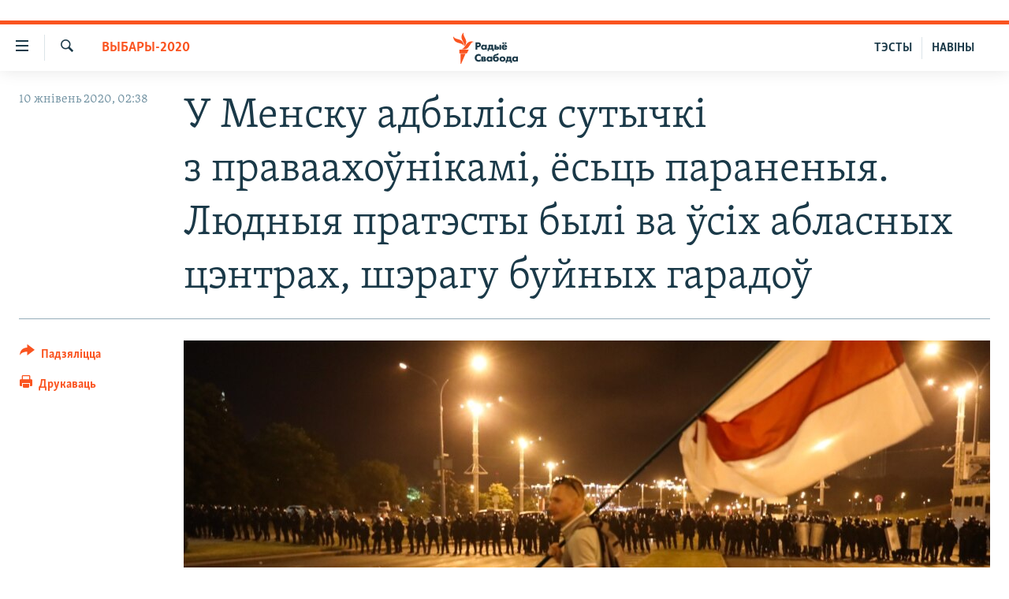

--- FILE ---
content_type: text/html; charset=utf-8
request_url: https://www.svaboda.org/a/30774692.html
body_size: 22381
content:

<!DOCTYPE html>
<html lang="be" dir="ltr" class="no-js">
<head>
<link href="/Content/responsive/RFE/be-BY/RFE-be-BY.css?&amp;av=0.0.0.0&amp;cb=370" rel="stylesheet"/>
<script src="https://tags.svaboda.org/rferl-pangea/prod/utag.sync.js"></script> <script type='text/javascript' src='https://www.youtube.com/iframe_api' async></script>
<link rel="manifest" href="/manifest.json">
<script type="text/javascript">
//a general 'js' detection, must be on top level in <head>, due to CSS performance
document.documentElement.className = "js";
var cacheBuster = "370";
var appBaseUrl = "/";
var imgEnhancerBreakpoints = [0, 144, 256, 408, 650, 1023, 1597];
var isLoggingEnabled = false;
var isPreviewPage = false;
var isLivePreviewPage = false;
if (!isPreviewPage) {
window.RFE = window.RFE || {};
window.RFE.cacheEnabledByParam = window.location.href.indexOf('nocache=1') === -1;
const url = new URL(window.location.href);
const params = new URLSearchParams(url.search);
// Remove the 'nocache' parameter
params.delete('nocache');
// Update the URL without the 'nocache' parameter
url.search = params.toString();
window.history.replaceState(null, '', url.toString());
} else {
window.addEventListener('load', function() {
const links = window.document.links;
for (let i = 0; i < links.length; i++) {
links[i].href = '#';
links[i].target = '_self';
}
})
}
var pwaEnabled = false;
var swCacheDisabled;
</script>
<meta charset="utf-8" />
<title>У Менску адбыліся сутычкі з&#160;праваахоўнікамі, ёсьць параненыя. Людныя пратэсты былі ва ўсіх абласных цэнтрах, шэрагу буйных гарадоў</title>
<meta name="description" content="Што адбывалася ў ноч з 9 на 10 жніўня, сьцісла." />
<meta name="keywords" content="Палітыка, Тэма дня, САМАЕ ВАЖНАЕ, Толькі на Свабодзе, Навіны, Здарэньні, Выбары-2020" />
<meta name="viewport" content="width=device-width, initial-scale=1.0" />
<meta http-equiv="X-UA-Compatible" content="IE=edge" />
<meta name="robots" content="max-image-preview:large"><meta name="google-site-verification" content="5Mz_Kk58TB70UjzJ7dT4vgK_WYtXvz14arGonoSIVtw" />
<meta name="yandex-verification" content="831c33864193ff5b" />
<link href="https://www.svaboda.org/a/30774692.html" rel="canonical" />
<meta name="apple-mobile-web-app-title" content="Радыё Свабода" />
<meta name="apple-mobile-web-app-status-bar-style" content="black" />
<meta name="apple-itunes-app" content="app-id=1528138495, app-argument=//30774692.ltr" />
<meta content="У Менску адбыліся сутычкі з праваахоўнікамі, ёсьць параненыя. Людныя пратэсты былі ва ўсіх абласных цэнтрах, шэрагу буйных гарадоў" property="og:title" />
<meta content="Што адбывалася ў ноч з 9 на 10 жніўня, сьцісла." property="og:description" />
<meta content="article" property="og:type" />
<meta content="https://www.svaboda.org/a/30774692.html" property="og:url" />
<meta content="Радыё Свабода" property="og:site_name" />
<meta content="https://www.facebook.com/svaboda.org" property="article:publisher" />
<meta content="https://gdb.rferl.org/99608b8a-e695-42f3-a0c7-d512e190146c_cx0_cy7_cw0_w1200_h630.jpg" property="og:image" />
<meta content="1200" property="og:image:width" />
<meta content="630" property="og:image:height" />
<meta content="639500409416371" property="fb:app_id" />
<meta content="summary_large_image" name="twitter:card" />
<meta content="@svaboda" name="twitter:site" />
<meta content="https://gdb.rferl.org/99608b8a-e695-42f3-a0c7-d512e190146c_cx0_cy7_cw0_w1200_h630.jpg" name="twitter:image" />
<meta content="У Менску адбыліся сутычкі з праваахоўнікамі, ёсьць параненыя. Людныя пратэсты былі ва ўсіх абласных цэнтрах, шэрагу буйных гарадоў" name="twitter:title" />
<meta content="Што адбывалася ў ноч з 9 на 10 жніўня, сьцісла." name="twitter:description" />
<link rel="amphtml" href="https://www.svaboda.org/amp/30774692.html" />
<script type="application/ld+json">{"articleSection":"Выбары-2020","isAccessibleForFree":true,"headline":"У Менску адбыліся сутычкі з праваахоўнікамі, ёсьць параненыя. Людныя пратэсты былі ва ўсіх абласных...","inLanguage":"be-BY","keywords":"Палітыка, Тэма дня, САМАЕ ВАЖНАЕ, Толькі на Свабодзе, Навіны, Здарэньні, Выбары-2020","author":{"@type":"Person","name":"Радыё Свабода"},"datePublished":"2020-08-09 23:38:57Z","dateModified":"2020-08-11 16:42:57Z","publisher":{"logo":{"width":512,"height":220,"@type":"ImageObject","url":"https://www.svaboda.org/Content/responsive/RFE/be-BY/img/logo.png"},"@type":"NewsMediaOrganization","url":"https://www.svaboda.org","sameAs":["https://www.facebook.com/svaboda.org","https://twitter.com/svaboda","https://www.youtube.com/channel/UC5rVi7GRsGLGNK2T2JzwoFA?sub_confirmation=1","https://soundcloud.com/svaboda","https://www.instagram.com/radiosvaboda/","https://t.me/radiosvaboda"],"name":"Радыё Свабода || Радио Свобода","alternateName":""},"@context":"https://schema.org","@type":"NewsArticle","mainEntityOfPage":"https://www.svaboda.org/a/30774692.html","url":"https://www.svaboda.org/a/30774692.html","description":"Што адбывалася ў ноч з 9 на 10 жніўня, сьцісла.","image":{"width":1080,"height":608,"@type":"ImageObject","url":"https://gdb.rferl.org/99608b8a-e695-42f3-a0c7-d512e190146c_cx0_cy7_cw0_w1080_h608.jpg"},"name":"У Менску адбыліся сутычкі з праваахоўнікамі, ёсьць параненыя. Людныя пратэсты былі ва ўсіх абласных цэнтрах, шэрагу буйных гарадоў"}</script>
<script src="/Scripts/responsive/infographics.b?v=dVbZ-Cza7s4UoO3BqYSZdbxQZVF4BOLP5EfYDs4kqEo1&amp;av=0.0.0.0&amp;cb=370"></script>
<script src="/Scripts/responsive/loader.b?v=Q26XNwrL6vJYKjqFQRDnx01Lk2pi1mRsuLEaVKMsvpA1&amp;av=0.0.0.0&amp;cb=370"></script>
<link rel="icon" type="image/svg+xml" href="/Content/responsive/RFE/img/webApp/favicon.svg" />
<link rel="alternate icon" href="/Content/responsive/RFE/img/webApp/favicon.ico" />
<link rel="mask-icon" color="#ea6903" href="/Content/responsive/RFE/img/webApp/favicon_safari.svg" />
<link rel="apple-touch-icon" sizes="152x152" href="/Content/responsive/RFE/img/webApp/ico-152x152.png" />
<link rel="apple-touch-icon" sizes="144x144" href="/Content/responsive/RFE/img/webApp/ico-144x144.png" />
<link rel="apple-touch-icon" sizes="114x114" href="/Content/responsive/RFE/img/webApp/ico-114x114.png" />
<link rel="apple-touch-icon" sizes="72x72" href="/Content/responsive/RFE/img/webApp/ico-72x72.png" />
<link rel="apple-touch-icon-precomposed" href="/Content/responsive/RFE/img/webApp/ico-57x57.png" />
<link rel="icon" sizes="192x192" href="/Content/responsive/RFE/img/webApp/ico-192x192.png" />
<link rel="icon" sizes="128x128" href="/Content/responsive/RFE/img/webApp/ico-128x128.png" />
<meta name="msapplication-TileColor" content="#ffffff" />
<meta name="msapplication-TileImage" content="/Content/responsive/RFE/img/webApp/ico-144x144.png" />
<link rel="preload" href="/Content/responsive/fonts/Skolar-Lt_LatnCyrl_v2.4.woff" type="font/woff" as="font" crossorigin="anonymous" />
<link rel="alternate" type="application/rss+xml" title="RFE/RL - Top Stories [RSS]" href="/api/" />
<link rel="sitemap" type="application/rss+xml" href="/sitemap.xml" />
</head>
<body class=" nav-no-loaded cc_theme pg-article print-lay-article js-category-to-nav nojs-images ">
<script type="text/javascript" >
var analyticsData = {url:"https://www.svaboda.org/a/30774692.html",property_id:"423",article_uid:"30774692",page_title:"У Менску адбыліся сутычкі з праваахоўнікамі, ёсьць параненыя. Людныя пратэсты былі ва ўсіх абласных цэнтрах, шэрагу буйных гарадоў",page_type:"article",content_type:"article",subcontent_type:"article",last_modified:"2020-08-11 16:42:57Z",pub_datetime:"2020-08-09 23:38:57Z",pub_year:"2020",pub_month:"08",pub_day:"09",pub_hour:"23",pub_weekday:"Sunday",section:"выбары-2020",english_section:"elections-2020",byline:"",categories:"politics,top_story,svaboda-original,ekskluziu,all-news,accidents,elections-2020",domain:"www.svaboda.org",language:"Belarusian",language_service:"RFERL Belarusian",platform:"web",copied:"no",copied_article:"",copied_title:"",runs_js:"Yes",cms_release:"8.44.0.0.370",enviro_type:"prod",slug:"",entity:"RFE",short_language_service:"BEL",platform_short:"W",page_name:"У Менску адбыліся сутычкі з праваахоўнікамі, ёсьць параненыя. Людныя пратэсты былі ва ўсіх абласных цэнтрах, шэрагу буйных гарадоў"};
</script>
<noscript><iframe src="https://www.googletagmanager.com/ns.html?id=GTM-WXZBPZ" height="0" width="0" style="display:none;visibility:hidden"></iframe></noscript><script type="text/javascript" data-cookiecategory="analytics">
var gtmEventObject = Object.assign({}, analyticsData, {event: 'page_meta_ready'});window.dataLayer = window.dataLayer || [];window.dataLayer.push(gtmEventObject);
if (top.location === self.location) { //if not inside of an IFrame
var renderGtm = "true";
if (renderGtm === "true") {
(function(w,d,s,l,i){w[l]=w[l]||[];w[l].push({'gtm.start':new Date().getTime(),event:'gtm.js'});var f=d.getElementsByTagName(s)[0],j=d.createElement(s),dl=l!='dataLayer'?'&l='+l:'';j.async=true;j.src='//www.googletagmanager.com/gtm.js?id='+i+dl;f.parentNode.insertBefore(j,f);})(window,document,'script','dataLayer','GTM-WXZBPZ');
}
}
</script>
<!--Analytics tag js version start-->
<script type="text/javascript" data-cookiecategory="analytics">
var utag_data = Object.assign({}, analyticsData, {});
if(typeof(TealiumTagFrom)==='function' && typeof(TealiumTagSearchKeyword)==='function') {
var utag_from=TealiumTagFrom();var utag_searchKeyword=TealiumTagSearchKeyword();
if(utag_searchKeyword!=null && utag_searchKeyword!=='' && utag_data["search_keyword"]==null) utag_data["search_keyword"]=utag_searchKeyword;if(utag_from!=null && utag_from!=='') utag_data["from"]=TealiumTagFrom();}
if(window.top!== window.self&&utag_data.page_type==="snippet"){utag_data.page_type = 'iframe';}
try{if(window.top!==window.self&&window.self.location.hostname===window.top.location.hostname){utag_data.platform = 'self-embed';utag_data.platform_short = 'se';}}catch(e){if(window.top!==window.self&&window.self.location.search.includes("platformType=self-embed")){utag_data.platform = 'cross-promo';utag_data.platform_short = 'cp';}}
(function(a,b,c,d){ a="https://tags.svaboda.org/rferl-pangea/prod/utag.js"; b=document;c="script";d=b.createElement(c);d.src=a;d.type="text/java"+c;d.async=true; a=b.getElementsByTagName(c)[0];a.parentNode.insertBefore(d,a); })();
</script>
<!--Analytics tag js version end-->
<!-- Analytics tag management NoScript -->
<noscript>
<img style="position: absolute; border: none;" src="https://ssc.svaboda.org/b/ss/bbgprod,bbgentityrferl/1/G.4--NS/1325722429?pageName=rfe%3abel%3aw%3aarticle%3a%d0%a3%20%d0%9c%d0%b5%d0%bd%d1%81%d0%ba%d1%83%20%d0%b0%d0%b4%d0%b1%d1%8b%d0%bb%d1%96%d1%81%d1%8f%20%d1%81%d1%83%d1%82%d1%8b%d1%87%d0%ba%d1%96%20%d0%b7%c2%a0%d0%bf%d1%80%d0%b0%d0%b2%d0%b0%d0%b0%d1%85%d0%be%d1%9e%d0%bd%d1%96%d0%ba%d0%b0%d0%bc%d1%96%2c%20%d1%91%d1%81%d1%8c%d1%86%d1%8c%20%d0%bf%d0%b0%d1%80%d0%b0%d0%bd%d0%b5%d0%bd%d1%8b%d1%8f.%20%d0%9b%d1%8e%d0%b4%d0%bd%d1%8b%d1%8f%20%d0%bf%d1%80%d0%b0%d1%82%d1%8d%d1%81%d1%82%d1%8b%20%d0%b1%d1%8b%d0%bb%d1%96%20%d0%b2%d0%b0%20%d1%9e%d1%81%d1%96%d1%85%20%d0%b0%d0%b1%d0%bb%d0%b0%d1%81%d0%bd%d1%8b%d1%85%20%d1%86%d1%8d%d0%bd%d1%82%d1%80%d0%b0%d1%85%2c%20%d1%88%d1%8d%d1%80%d0%b0%d0%b3%d1%83%20%d0%b1%d1%83%d0%b9%d0%bd%d1%8b%d1%85%20%d0%b3%d0%b0%d1%80%d0%b0%d0%b4%d0%be%d1%9e&amp;c6=%d0%a3%20%d0%9c%d0%b5%d0%bd%d1%81%d0%ba%d1%83%20%d0%b0%d0%b4%d0%b1%d1%8b%d0%bb%d1%96%d1%81%d1%8f%20%d1%81%d1%83%d1%82%d1%8b%d1%87%d0%ba%d1%96%20%d0%b7%c2%a0%d0%bf%d1%80%d0%b0%d0%b2%d0%b0%d0%b0%d1%85%d0%be%d1%9e%d0%bd%d1%96%d0%ba%d0%b0%d0%bc%d1%96%2c%20%d1%91%d1%81%d1%8c%d1%86%d1%8c%20%d0%bf%d0%b0%d1%80%d0%b0%d0%bd%d0%b5%d0%bd%d1%8b%d1%8f.%20%d0%9b%d1%8e%d0%b4%d0%bd%d1%8b%d1%8f%20%d0%bf%d1%80%d0%b0%d1%82%d1%8d%d1%81%d1%82%d1%8b%20%d0%b1%d1%8b%d0%bb%d1%96%20%d0%b2%d0%b0%20%d1%9e%d1%81%d1%96%d1%85%20%d0%b0%d0%b1%d0%bb%d0%b0%d1%81%d0%bd%d1%8b%d1%85%20%d1%86%d1%8d%d0%bd%d1%82%d1%80%d0%b0%d1%85%2c%20%d1%88%d1%8d%d1%80%d0%b0%d0%b3%d1%83%20%d0%b1%d1%83%d0%b9%d0%bd%d1%8b%d1%85%20%d0%b3%d0%b0%d1%80%d0%b0%d0%b4%d0%be%d1%9e&amp;v36=8.44.0.0.370&amp;v6=D=c6&amp;g=https%3a%2f%2fwww.svaboda.org%2fa%2f30774692.html&amp;c1=D=g&amp;v1=D=g&amp;events=event1,event52&amp;c16=rferl%20belarusian&amp;v16=D=c16&amp;c5=elections-2020&amp;v5=D=c5&amp;ch=%d0%92%d1%8b%d0%b1%d0%b0%d1%80%d1%8b-2020&amp;c15=belarusian&amp;v15=D=c15&amp;c4=article&amp;v4=D=c4&amp;c14=30774692&amp;v14=D=c14&amp;v20=no&amp;c17=web&amp;v17=D=c17&amp;mcorgid=518abc7455e462b97f000101%40adobeorg&amp;server=www.svaboda.org&amp;pageType=D=c4&amp;ns=bbg&amp;v29=D=server&amp;v25=rfe&amp;v30=423&amp;v105=D=User-Agent " alt="analytics" width="1" height="1" /></noscript>
<!-- End of Analytics tag management NoScript -->
<div class="google-translate-container">
<div id="google_translate_element" data-page-language="be" data-included-languages="ru,be"></div>
</div>
<!--*** Accessibility links - For ScreenReaders only ***-->
<section>
<div class="sr-only">
<h2>Лінкі ўнівэрсальнага доступу</h2>
<ul>
<li><a href="#content" data-disable-smooth-scroll="1">Перайсьці да галоўнага зьместу</a></li>
<li><a href="#navigation" data-disable-smooth-scroll="1">Перайсьці да галоўнай навігацыі</a></li>
<li><a href="#txtHeaderSearch" data-disable-smooth-scroll="1">Перайсьці да пошуку</a></li>
</ul>
</div>
</section>
<div class="fb-quote"></div>
<div dir="ltr">
<div id="page">
<aside>
<div class="c-lightbox overlay-modal">
<div class="c-lightbox__intro">
<h2 class="c-lightbox__intro-title"></h2>
<button class="btn btn--rounded c-lightbox__btn c-lightbox__intro-next" title="Наступная старонка">
<span class="ico ico--rounded ico-chevron-forward"></span>
<span class="sr-only">Наступная старонка</span>
</button>
</div>
<div class="c-lightbox__nav">
<button class="btn btn--rounded c-lightbox__btn c-lightbox__btn--close" title="Зачыніць">
<span class="ico ico--rounded ico-close"></span>
<span class="sr-only">Зачыніць</span>
</button>
<button class="btn btn--rounded c-lightbox__btn c-lightbox__btn--prev" title="Папярэдняя старонка">
<span class="ico ico--rounded ico-chevron-backward"></span>
<span class="sr-only">Папярэдняя старонка</span>
</button>
<button class="btn btn--rounded c-lightbox__btn c-lightbox__btn--next" title="Наступная старонка">
<span class="ico ico--rounded ico-chevron-forward"></span>
<span class="sr-only">Наступная старонка</span>
</button>
</div>
<div class="c-lightbox__content-wrap">
<figure class="c-lightbox__content">
<span class="c-spinner c-spinner--lightbox">
<img src="/Content/responsive/img/player-spinner.png"
alt="пачакайце"
title="пачакайце" />
</span>
<div class="c-lightbox__img">
<div class="thumb">
<img src="" alt="" />
</div>
</div>
<figcaption>
<div class="c-lightbox__info c-lightbox__info--foot">
<span class="c-lightbox__counter"></span>
<span class="caption c-lightbox__caption"></span>
</div>
</figcaption>
</figure>
</div>
<div class="hidden">
<div class="content-advisory__box content-advisory__box--lightbox">
<span class="content-advisory__box-text">Асьцярожна! Гэтае фота можа шакаваць і выклікаць стрэс.</span>
<button class="btn btn--transparent content-advisory__box-btn m-t-md" value="text" type="button">
<span class="btn__text">
Націсьніце, каб пабачыць
</span>
</button>
</div>
</div>
</div>
<div class="print-dialogue">
<div class="container">
<h3 class="print-dialogue__title section-head">Print Options:</h3>
<div class="print-dialogue__opts">
<ul class="print-dialogue__opt-group">
<li class="form__group form__group--checkbox">
<input class="form__check " id="checkboxImages" name="checkboxImages" type="checkbox" checked="checked" />
<label for="checkboxImages" class="form__label m-t-md">Images</label>
</li>
<li class="form__group form__group--checkbox">
<input class="form__check " id="checkboxMultimedia" name="checkboxMultimedia" type="checkbox" checked="checked" />
<label for="checkboxMultimedia" class="form__label m-t-md">Multimedia</label>
</li>
</ul>
<ul class="print-dialogue__opt-group">
<li class="form__group form__group--checkbox">
<input class="form__check " id="checkboxEmbedded" name="checkboxEmbedded" type="checkbox" checked="checked" />
<label for="checkboxEmbedded" class="form__label m-t-md">Embedded Content</label>
</li>
<li class="hidden">
<input class="form__check " id="checkboxComments" name="checkboxComments" type="checkbox" />
<label for="checkboxComments" class="form__label m-t-md"> Comments</label>
</li>
</ul>
</div>
<div class="print-dialogue__buttons">
<button class="btn btn--secondary close-button" type="button" title="Адмяніць">
<span class="btn__text ">Адмяніць</span>
</button>
<button class="btn btn-cust-print m-l-sm" type="button" title="Друкаваць">
<span class="btn__text ">Друкаваць</span>
</button>
</div>
</div>
</div>
<div class="ctc-message pos-fix">
<div class="ctc-message__inner">Спасылка скапіявалася</div>
</div>
</aside>
<div class="hdr-20 hdr-20--big">
<div class="hdr-20__inner">
<div class="hdr-20__max pos-rel">
<div class="hdr-20__side hdr-20__side--primary d-flex">
<label data-for="main-menu-ctrl" data-switcher-trigger="true" data-switch-target="main-menu-ctrl" class="burger hdr-trigger pos-rel trans-trigger" data-trans-evt="click" data-trans-id="menu">
<span class="ico ico-close hdr-trigger__ico hdr-trigger__ico--close burger__ico burger__ico--close"></span>
<span class="ico ico-menu hdr-trigger__ico hdr-trigger__ico--open burger__ico burger__ico--open"></span>
</label>
<div class="menu-pnl pos-fix trans-target" data-switch-target="main-menu-ctrl" data-trans-id="menu">
<div class="menu-pnl__inner">
<nav class="main-nav menu-pnl__item menu-pnl__item--first">
<ul class="main-nav__list accordeon" data-analytics-tales="false" data-promo-name="link" data-location-name="nav,secnav">
<li class="main-nav__item accordeon__item" data-switch-target="menu-item-612">
<label class="main-nav__item-name main-nav__item-name--label accordeon__control-label" data-switcher-trigger="true" data-for="menu-item-612">
Навіны
<span class="ico ico-chevron-down main-nav__chev"></span>
</label>
<div class="main-nav__sub-list">
<a class="main-nav__item-name main-nav__item-name--link main-nav__item-name--sub" href="/naviny" title="Усе навіны" data-item-name="all-news" >Усе навіны</a>
<a class="main-nav__item-name main-nav__item-name--link main-nav__item-name--sub" href="/video-photo" title="Відэа і фота" data-item-name="videa" >Відэа і фота</a>
<a class="main-nav__item-name main-nav__item-name--link main-nav__item-name--sub" href="/people" title="Людзі" data-item-name="Society" >Людзі</a>
<a class="main-nav__item-name main-nav__item-name--link main-nav__item-name--sub" href="/politics" title="Палітыка" data-item-name="Politics" >Палітыка</a>
<a class="main-nav__item-name main-nav__item-name--link main-nav__item-name--sub" href="/economy" title="Эканоміка" data-item-name="Economics" >Эканоміка</a>
<a class="main-nav__item-name main-nav__item-name--link main-nav__item-name--sub" href="/russian-aggression-against-ukraine" title="Вайна" data-item-name="ahresija-raseji" >Вайна</a>
<a class="main-nav__item-name main-nav__item-name--link main-nav__item-name--sub" href="/belarusians-at-war" title="Беларусы на вайне" data-item-name="belarusy-na-vajnie" >Беларусы на вайне</a>
<a class="main-nav__item-name main-nav__item-name--link main-nav__item-name--sub" href="/political-prisoners" title="Палітвязьні" data-item-name="palitviazni" >Палітвязьні</a>
<a class="main-nav__item-name main-nav__item-name--link main-nav__item-name--sub" href="/culture" title="Культура" data-item-name="Culture" >Культура</a>
<a class="main-nav__item-name main-nav__item-name--link main-nav__item-name--sub" href="/calendar" title="Каляндар" data-item-name="uzo-sionnia" >Каляндар</a>
</div>
</li>
<li class="main-nav__item accordeon__item" data-switch-target="menu-item-3364">
<label class="main-nav__item-name main-nav__item-name--label accordeon__control-label" data-switcher-trigger="true" data-for="menu-item-3364">
Толькі на свабодзе
<span class="ico ico-chevron-down main-nav__chev"></span>
</label>
<div class="main-nav__sub-list">
<a class="main-nav__item-name main-nav__item-name--link main-nav__item-name--sub" href="/testy" title="Тэсты" data-item-name="Quizzes" >Тэсты</a>
<a class="main-nav__item-name main-nav__item-name--link main-nav__item-name--sub" href="/opinion" title="Блогі" data-item-name="blog" >Блогі</a>
<a class="main-nav__item-name main-nav__item-name--link main-nav__item-name--sub" href="/history-on-liberty" title="ГІСТОРЫЯ НА СВАБОДЗЕ" data-item-name="history-on-liberty" >ГІСТОРЫЯ НА СВАБОДЗЕ</a>
<a class="main-nav__item-name main-nav__item-name--link main-nav__item-name--sub" href="https://www.svaboda.org/padkasty" title="падкасты" data-item-name="podcasts" >падкасты</a>
<a class="main-nav__item-name main-nav__item-name--link main-nav__item-name--sub" href="/library" title="Кнігі" data-item-name="books" >Кнігі</a>
<a class="main-nav__item-name main-nav__item-name--link main-nav__item-name--sub" href="https://www.svaboda.org/a/32183339.html" title="Аўдыёкнігі" >Аўдыёкнігі</a>
<a class="main-nav__item-name main-nav__item-name--link main-nav__item-name--sub" href="https://www.youtube.com/channel/UCQtg_BBCxa_iGaddhQ7_jyg" title="PREMIUM" >PREMIUM</a>
<a class="main-nav__item-name main-nav__item-name--link main-nav__item-name--sub" href="/Belarusian-language" title="МОВА" data-item-name="mova" >МОВА</a>
<a class="main-nav__item-name main-nav__item-name--link main-nav__item-name--sub" href="/z/622" title="НА ХВАЛЯХ СВАБОДЫ" data-item-name="_60thanniversary" >НА ХВАЛЯХ СВАБОДЫ</a>
</div>
</li>
<li class="main-nav__item accordeon__item" data-switch-target="menu-item-3365">
<label class="main-nav__item-name main-nav__item-name--label accordeon__control-label" data-switcher-trigger="true" data-for="menu-item-3365">
Сувязь
<span class="ico ico-chevron-down main-nav__chev"></span>
</label>
<div class="main-nav__sub-list">
<a class="main-nav__item-name main-nav__item-name--link main-nav__item-name--sub" href="/circumvent-censorship" title="Абысьці блякаваньне" data-item-name="how-to-circumvent-censorship" >Абысьці блякаваньне</a>
<a class="main-nav__item-name main-nav__item-name--link main-nav__item-name--sub" href="/suviaz-z-redakcyjaj" title="Падзяліцца інфармацыяй" data-item-name="Contact us safely" >Падзяліцца інфармацыяй</a>
</div>
</li>
<li class="main-nav__item accordeon__item" data-switch-target="menu-item-1453">
<label class="main-nav__item-name main-nav__item-name--label accordeon__control-label" data-switcher-trigger="true" data-for="menu-item-1453">
ПАДПІСАЦЦА
<span class="ico ico-chevron-down main-nav__chev"></span>
</label>
<div class="main-nav__sub-list">
<a class="main-nav__item-name main-nav__item-name--link main-nav__item-name--sub" href="/rss.html?tab=Rss" title="RSS" >RSS</a>
<a class="main-nav__item-name main-nav__item-name--link main-nav__item-name--sub" href="https://www.svaboda.org/padkasty" title="падкасты" >падкасты</a>
<a class="main-nav__item-name main-nav__item-name--link main-nav__item-name--sub" href="http://facebook.com/svaboda.org" title="facebook" target="_blank" rel="noopener">facebook</a>
<a class="main-nav__item-name main-nav__item-name--link main-nav__item-name--sub" href="http://twitter.com/svaboda" title="twitter" target="_blank" rel="noopener">twitter</a>
</div>
</li>
</ul>
</nav>
<div class="menu-pnl__item menu-pnl__item--social">
<h5 class="menu-pnl__sub-head">Сачыце за абнаўленьнямі</h5>
<a href="https://www.facebook.com/svaboda.org" title="Мы на Фэйсбуку" data-analytics-text="follow_on_facebook" class="btn btn--rounded btn--social-inverted menu-pnl__btn js-social-btn btn-facebook" target="_blank" rel="noopener">
<span class="ico ico-facebook-alt ico--rounded"></span>
</a>
<a href="https://twitter.com/svaboda" title="Мы на Твітэры" data-analytics-text="follow_on_twitter" class="btn btn--rounded btn--social-inverted menu-pnl__btn js-social-btn btn-twitter" target="_blank" rel="noopener">
<span class="ico ico-twitter ico--rounded"></span>
</a>
<a href="https://www.youtube.com/channel/UC5rVi7GRsGLGNK2T2JzwoFA?sub_confirmation=1" title="Мы на Youtube" data-analytics-text="follow_on_youtube" class="btn btn--rounded btn--social-inverted menu-pnl__btn js-social-btn btn-youtube" target="_blank" rel="noopener">
<span class="ico ico-youtube ico--rounded"></span>
</a>
<a href="https://soundcloud.com/svaboda" title="Мы на SoundCloud" data-analytics-text="follow_on_soundcloud" class="btn btn--rounded btn--social-inverted menu-pnl__btn js-social-btn btn-soundcloud" target="_blank" rel="noopener">
<span class="ico ico-soundcloud ico--rounded"></span>
</a>
<a href="https://www.instagram.com/radiosvaboda/" title="Мы на Instagram" data-analytics-text="follow_on_instagram" class="btn btn--rounded btn--social-inverted menu-pnl__btn js-social-btn btn-instagram" target="_blank" rel="noopener">
<span class="ico ico-instagram ico--rounded"></span>
</a>
<a href="https://t.me/radiosvaboda" title="Мы на Telegram" data-analytics-text="follow_on_telegram" class="btn btn--rounded btn--social-inverted menu-pnl__btn js-social-btn btn-telegram" target="_blank" rel="noopener">
<span class="ico ico-telegram ico--rounded"></span>
</a>
</div>
<div class="menu-pnl__item">
<a href="/navigation/allsites" class="menu-pnl__item-link">
<span class="ico ico-languages "></span>
Усе сайты РС/РСЭ
</a>
</div>
</div>
</div>
<label data-for="top-search-ctrl" data-switcher-trigger="true" data-switch-target="top-search-ctrl" class="top-srch-trigger hdr-trigger">
<span class="ico ico-close hdr-trigger__ico hdr-trigger__ico--close top-srch-trigger__ico top-srch-trigger__ico--close"></span>
<span class="ico ico-search hdr-trigger__ico hdr-trigger__ico--open top-srch-trigger__ico top-srch-trigger__ico--open"></span>
</label>
<div class="srch-top srch-top--in-header" data-switch-target="top-search-ctrl">
<div class="container">
<form action="/s" class="srch-top__form srch-top__form--in-header" id="form-topSearchHeader" method="get" role="search"><label for="txtHeaderSearch" class="sr-only">Шукаць</label>
<input type="text" id="txtHeaderSearch" name="k" placeholder="шукаць тэкст..." accesskey="s" value="" class="srch-top__input analyticstag-event" onkeydown="if (event.keyCode === 13) { FireAnalyticsTagEventOnSearch('search', $dom.get('#txtHeaderSearch')[0].value) }" />
<button title="Шукаць" type="submit" class="btn btn--top-srch analyticstag-event" onclick="FireAnalyticsTagEventOnSearch('search', $dom.get('#txtHeaderSearch')[0].value) ">
<span class="ico ico-search"></span>
</button></form>
</div>
</div>
<a href="/" class="main-logo-link">
<img src="/Content/responsive/RFE/be-BY/img/logo-compact.svg" class="main-logo main-logo--comp" alt="site logo">
<img src="/Content/responsive/RFE/be-BY/img/logo.svg" class="main-logo main-logo--big" alt="site logo">
</a>
</div>
<div class="hdr-20__side hdr-20__side--secondary d-flex">
<a href="/z/16621" title="НАВІНЫ" class="hdr-20__secondary-item hdr-20__secondary-item--lang" data-item-name="satellite">
НАВІНЫ
</a>
<a href="https://www.svaboda.org/testy" title="ТЭСТЫ" class="hdr-20__secondary-item hdr-20__secondary-item--lang" data-item-name="satellite">
ТЭСТЫ
</a>
<a href="/s" title="Шукаць" class="hdr-20__secondary-item hdr-20__secondary-item--search" data-item-name="search">
<span class="ico ico-search hdr-20__secondary-icon hdr-20__secondary-icon--search"></span>
</a>
<div class="srch-bottom">
<form action="/s" class="srch-bottom__form d-flex" id="form-bottomSearch" method="get" role="search"><label for="txtSearch" class="sr-only">Шукаць</label>
<input type="search" id="txtSearch" name="k" placeholder="шукаць тэкст..." accesskey="s" value="" class="srch-bottom__input analyticstag-event" onkeydown="if (event.keyCode === 13) { FireAnalyticsTagEventOnSearch('search', $dom.get('#txtSearch')[0].value) }" />
<button title="Шукаць" type="submit" class="btn btn--bottom-srch analyticstag-event" onclick="FireAnalyticsTagEventOnSearch('search', $dom.get('#txtSearch')[0].value) ">
<span class="ico ico-search"></span>
</button></form>
</div>
</div>
<img src="/Content/responsive/RFE/be-BY/img/logo-print.gif" class="logo-print" alt="site logo">
<img src="/Content/responsive/RFE/be-BY/img/logo-print_color.png" class="logo-print logo-print--color" alt="site logo">
</div>
</div>
</div>
<script>
if (document.body.className.indexOf('pg-home') > -1) {
var nav2In = document.querySelector('.hdr-20__inner');
var nav2Sec = document.querySelector('.hdr-20__side--secondary');
var secStyle = window.getComputedStyle(nav2Sec);
if (nav2In && window.pageYOffset < 150 && secStyle['position'] !== 'fixed') {
nav2In.classList.add('hdr-20__inner--big')
}
}
</script>
<div class="c-hlights c-hlights--breaking c-hlights--no-item" data-hlight-display="mobile,desktop">
<div class="c-hlights__wrap container p-0">
<div class="c-hlights__nav">
<a role="button" href="#" title="Папярэдняя старонка">
<span class="ico ico-chevron-backward m-0"></span>
<span class="sr-only">Папярэдняя старонка</span>
</a>
<a role="button" href="#" title="Наступная старонка">
<span class="ico ico-chevron-forward m-0"></span>
<span class="sr-only">Наступная старонка</span>
</a>
</div>
<span class="c-hlights__label">
<span class="">Гарачыя навіны!</span>
<span class="switcher-trigger">
<label data-for="more-less-1" data-switcher-trigger="true" class="switcher-trigger__label switcher-trigger__label--more p-b-0" title="Паказаць яшчэ">
<span class="ico ico-chevron-down"></span>
</label>
<label data-for="more-less-1" data-switcher-trigger="true" class="switcher-trigger__label switcher-trigger__label--less p-b-0" title="Паказаць менш">
<span class="ico ico-chevron-up"></span>
</label>
</span>
</span>
<ul class="c-hlights__items switcher-target" data-switch-target="more-less-1">
</ul>
</div>
</div> <div id="content">
<main class="container">
<div class="hdr-container">
<div class="row">
<div class="col-category col-xs-12 col-md-2 pull-left"> <div class="category js-category">
<a class="" href="/z/21947">Выбары-2020</a> </div>
</div><div class="col-title col-xs-12 col-md-10 pull-right"> <h1 class="title pg-title">
У Менску адбыліся сутычкі з&#160;праваахоўнікамі, ёсьць параненыя. Людныя пратэсты былі ва ўсіх абласных цэнтрах, шэрагу буйных гарадоў
</h1>
</div><div class="col-publishing-details col-xs-12 col-sm-12 col-md-2 pull-left"> <div class="publishing-details ">
<div class="published">
<span class="date" >
<time pubdate="pubdate" datetime="2020-08-10T02:38:57+03:00">
10 жнівень 2020, 02:38
</time>
</span>
</div>
</div>
</div><div class="col-lg-12 separator"> <div class="separator">
<hr class="title-line" />
</div>
</div><div class="col-multimedia col-xs-12 col-md-10 pull-right"> <div class="cover-media">
<figure class="media-image js-media-expand">
<div class="img-wrap">
<div class="thumb thumb16_9">
<img src="https://gdb.rferl.org/99608b8a-e695-42f3-a0c7-d512e190146c_cx0_cy7_cw0_w250_r1_s.jpg" alt="Пратэстовец у Менску, ноч на 10 жніўня " />
</div>
</div>
<figcaption>
<span class="caption">Пратэстовец у Менску, ноч на 10 жніўня </span>
</figcaption>
</figure>
</div>
</div><div class="col-xs-12 col-md-2 pull-left article-share pos-rel"> <div class="share--box">
<div class="sticky-share-container" style="display:none">
<div class="container">
<a href="https://www.svaboda.org" id="logo-sticky-share">&nbsp;</a>
<div class="pg-title pg-title--sticky-share">
У Менску адбыліся сутычкі з&#160;праваахоўнікамі, ёсьць параненыя. Людныя пратэсты былі ва ўсіх абласных цэнтрах, шэрагу буйных гарадоў
</div>
<div class="sticked-nav-actions">
<!--This part is for sticky navigation display-->
<p class="buttons link-content-sharing p-0 ">
<button class="btn btn--link btn-content-sharing p-t-0 " id="btnContentSharing" value="text" role="Button" type="" title="Паказаць больш варыянтаў падзяліцца">
<span class="ico ico-share ico--l"></span>
<span class="btn__text ">
Падзяліцца
</span>
</button>
</p>
<aside class="content-sharing js-content-sharing js-content-sharing--apply-sticky content-sharing--sticky"
role="complementary"
data-share-url="https://www.svaboda.org/a/30774692.html" data-share-title="У Менску адбыліся сутычкі з&#160;праваахоўнікамі, ёсьць параненыя. Людныя пратэсты былі ва ўсіх абласных цэнтрах, шэрагу буйных гарадоў" data-share-text="Што адбывалася ў ноч з 9 на 10 жніўня, сьцісла.">
<div class="content-sharing__popover">
<h6 class="content-sharing__title">Падзяліцца</h6>
<button href="#close" id="btnCloseSharing" class="btn btn--text-like content-sharing__close-btn">
<span class="ico ico-close ico--l"></span>
</button>
<ul class="content-sharing__list">
<li class="content-sharing__item">
<div class="ctc ">
<input type="text" class="ctc__input" readonly="readonly">
<a href="" js-href="https://www.svaboda.org/a/30774692.html" class="content-sharing__link ctc__button">
<span class="ico ico-copy-link ico--rounded ico--s"></span>
<span class="content-sharing__link-text">Капіяваць спасылку</span>
</a>
</div>
</li>
<li class="content-sharing__item">
<a href="https://facebook.com/sharer.php?u=https%3a%2f%2fwww.svaboda.org%2fa%2f30774692.html"
data-analytics-text="share_on_facebook"
title="Facebook" target="_blank"
class="content-sharing__link js-social-btn">
<span class="ico ico-facebook ico--rounded ico--s"></span>
<span class="content-sharing__link-text">Facebook</span>
</a>
</li>
<li class="content-sharing__item">
<a href="https://twitter.com/share?url=https%3a%2f%2fwww.svaboda.org%2fa%2f30774692.html&amp;text=%d0%a3+%d0%9c%d0%b5%d0%bd%d1%81%d0%ba%d1%83+%d0%b0%d0%b4%d0%b1%d1%8b%d0%bb%d1%96%d1%81%d1%8f+%d1%81%d1%83%d1%82%d1%8b%d1%87%d0%ba%d1%96+%d0%b7%c2%a0%d0%bf%d1%80%d0%b0%d0%b2%d0%b0%d0%b0%d1%85%d0%be%d1%9e%d0%bd%d1%96%d0%ba%d0%b0%d0%bc%d1%96%2c+%d1%91%d1%81%d1%8c%d1%86%d1%8c+%d0%bf%d0%b0%d1%80%d0%b0%d0%bd%d0%b5%d0%bd%d1%8b%d1%8f.+%d0%9b%d1%8e%d0%b4%d0%bd%d1%8b%d1%8f+%d0%bf%d1%80%d0%b0%d1%82%d1%8d%d1%81%d1%82%d1%8b+%d0%b1%d1%8b%d0%bb%d1%96+%d0%b2%d0%b0+%d1%9e%d1%81%d1%96%d1%85+%d0%b0%d0%b1%d0%bb%d0%b0%d1%81%d0%bd%d1%8b%d1%85+%d1%86%d1%8d%d0%bd%d1%82%d1%80%d0%b0%d1%85%2c+%d1%88%d1%8d%d1%80%d0%b0%d0%b3%d1%83+%d0%b1%d1%83%d0%b9%d0%bd%d1%8b%d1%85+%d0%b3%d0%b0%d1%80%d0%b0%d0%b4%d0%be%d1%9e"
data-analytics-text="share_on_twitter"
title="X (Twitter)" target="_blank"
class="content-sharing__link js-social-btn">
<span class="ico ico-twitter ico--rounded ico--s"></span>
<span class="content-sharing__link-text">X (Twitter)</span>
</a>
</li>
<li class="content-sharing__item">
<a href="https://telegram.me/share/url?url=https%3a%2f%2fwww.svaboda.org%2fa%2f30774692.html"
data-analytics-text="share_on_telegram"
title="Telegram" target="_blank"
class="content-sharing__link js-social-btn">
<span class="ico ico-telegram ico--rounded ico--s"></span>
<span class="content-sharing__link-text">Telegram</span>
</a>
</li>
<li class="content-sharing__item">
<a href="mailto:?body=https%3a%2f%2fwww.svaboda.org%2fa%2f30774692.html&amp;subject=У Менску адбыліся сутычкі з&#160;праваахоўнікамі, ёсьць параненыя. Людныя пратэсты былі ва ўсіх абласных цэнтрах, шэрагу буйных гарадоў"
title="Email"
class="content-sharing__link ">
<span class="ico ico-email ico--rounded ico--s"></span>
<span class="content-sharing__link-text">Email</span>
</a>
</li>
</ul>
</div>
</aside>
</div>
</div>
</div>
<div class="links">
<p class="buttons link-content-sharing p-0 ">
<button class="btn btn--link btn-content-sharing p-t-0 " id="btnContentSharing" value="text" role="Button" type="" title="Паказаць больш варыянтаў падзяліцца">
<span class="ico ico-share ico--l"></span>
<span class="btn__text ">
Падзяліцца
</span>
</button>
</p>
<aside class="content-sharing js-content-sharing " role="complementary"
data-share-url="https://www.svaboda.org/a/30774692.html" data-share-title="У Менску адбыліся сутычкі з&#160;праваахоўнікамі, ёсьць параненыя. Людныя пратэсты былі ва ўсіх абласных цэнтрах, шэрагу буйных гарадоў" data-share-text="Што адбывалася ў ноч з 9 на 10 жніўня, сьцісла.">
<div class="content-sharing__popover">
<h6 class="content-sharing__title">Падзяліцца</h6>
<button href="#close" id="btnCloseSharing" class="btn btn--text-like content-sharing__close-btn">
<span class="ico ico-close ico--l"></span>
</button>
<ul class="content-sharing__list">
<li class="content-sharing__item">
<div class="ctc ">
<input type="text" class="ctc__input" readonly="readonly">
<a href="" js-href="https://www.svaboda.org/a/30774692.html" class="content-sharing__link ctc__button">
<span class="ico ico-copy-link ico--rounded ico--l"></span>
<span class="content-sharing__link-text">Капіяваць спасылку</span>
</a>
</div>
</li>
<li class="content-sharing__item">
<a href="https://facebook.com/sharer.php?u=https%3a%2f%2fwww.svaboda.org%2fa%2f30774692.html"
data-analytics-text="share_on_facebook"
title="Facebook" target="_blank"
class="content-sharing__link js-social-btn">
<span class="ico ico-facebook ico--rounded ico--l"></span>
<span class="content-sharing__link-text">Facebook</span>
</a>
</li>
<li class="content-sharing__item">
<a href="https://twitter.com/share?url=https%3a%2f%2fwww.svaboda.org%2fa%2f30774692.html&amp;text=%d0%a3+%d0%9c%d0%b5%d0%bd%d1%81%d0%ba%d1%83+%d0%b0%d0%b4%d0%b1%d1%8b%d0%bb%d1%96%d1%81%d1%8f+%d1%81%d1%83%d1%82%d1%8b%d1%87%d0%ba%d1%96+%d0%b7%c2%a0%d0%bf%d1%80%d0%b0%d0%b2%d0%b0%d0%b0%d1%85%d0%be%d1%9e%d0%bd%d1%96%d0%ba%d0%b0%d0%bc%d1%96%2c+%d1%91%d1%81%d1%8c%d1%86%d1%8c+%d0%bf%d0%b0%d1%80%d0%b0%d0%bd%d0%b5%d0%bd%d1%8b%d1%8f.+%d0%9b%d1%8e%d0%b4%d0%bd%d1%8b%d1%8f+%d0%bf%d1%80%d0%b0%d1%82%d1%8d%d1%81%d1%82%d1%8b+%d0%b1%d1%8b%d0%bb%d1%96+%d0%b2%d0%b0+%d1%9e%d1%81%d1%96%d1%85+%d0%b0%d0%b1%d0%bb%d0%b0%d1%81%d0%bd%d1%8b%d1%85+%d1%86%d1%8d%d0%bd%d1%82%d1%80%d0%b0%d1%85%2c+%d1%88%d1%8d%d1%80%d0%b0%d0%b3%d1%83+%d0%b1%d1%83%d0%b9%d0%bd%d1%8b%d1%85+%d0%b3%d0%b0%d1%80%d0%b0%d0%b4%d0%be%d1%9e"
data-analytics-text="share_on_twitter"
title="X (Twitter)" target="_blank"
class="content-sharing__link js-social-btn">
<span class="ico ico-twitter ico--rounded ico--l"></span>
<span class="content-sharing__link-text">X (Twitter)</span>
</a>
</li>
<li class="content-sharing__item">
<a href="https://telegram.me/share/url?url=https%3a%2f%2fwww.svaboda.org%2fa%2f30774692.html"
data-analytics-text="share_on_telegram"
title="Telegram" target="_blank"
class="content-sharing__link js-social-btn">
<span class="ico ico-telegram ico--rounded ico--l"></span>
<span class="content-sharing__link-text">Telegram</span>
</a>
</li>
<li class="content-sharing__item">
<a href="mailto:?body=https%3a%2f%2fwww.svaboda.org%2fa%2f30774692.html&amp;subject=У Менску адбыліся сутычкі з&#160;праваахоўнікамі, ёсьць параненыя. Людныя пратэсты былі ва ўсіх абласных цэнтрах, шэрагу буйных гарадоў"
title="Email"
class="content-sharing__link ">
<span class="ico ico-email ico--rounded ico--l"></span>
<span class="content-sharing__link-text">Email</span>
</a>
</li>
</ul>
</div>
</aside>
<p class="link-print visible-md visible-lg buttons p-0">
<button class="btn btn--link btn-print p-t-0" onclick="if (typeof FireAnalyticsTagEvent === 'function') {FireAnalyticsTagEvent({ on_page_event: 'print_story' });}return false" title="(CTRL+P)">
<span class="ico ico-print"></span>
<span class="btn__text">Друкаваць</span>
</button>
</p>
</div>
</div>
</div>
</div>
</div>
<div class="body-container">
<div class="row">
<div class="col-xs-12 col-sm-12 col-md-10 col-lg-10 pull-right">
<div class="row">
<div class="col-xs-12 col-sm-12 col-md-8 col-lg-8 pull-left bottom-offset content-offset">
<div id="article-content" class="content-floated-wrap fb-quotable">
<div class="wsw">
<p><strong>Вечарам 9 жніўня, пасьля заканчэньня галасаваньня на прэзыдэнцкіх выбарах, каля стэлы «Менск — горад-герой» сабраліся групы людзей, каб выказаць сваё незадавальненьне несумленнай, на іх думку, выбарчай кампаніяй. Іх сустрэлі праваахоўнікі, якія спрабавалі разагнаць пратэст, ужывалі розныя спэцсродкі — у тым ліку сьвятлашумавыя гранаты і вадамёты. Шматлюдныя пратэсты, сутычкі і затрыманьні адбыліся таксама ва ўсіх абласных цэнтрах і шэрагу буйных гарадоў.</strong></p><div data-owner-ct="Article" data-inline="False">
<div class="media-block also-read" >
<a href="/a/30773369.html" target="_self" title="Выбары-2020. Пратэсты, затрыманьні і салідарнасьць. Што адбываецца ў Беларусі" class="img-wrap img-wrap--size-3 also-read__img">
<span class="thumb thumb16_9">
<noscript class="nojs-img">
<img src="https://gdb.rferl.org/04d436f6-f5ef-48f9-b197-f1c09640c102_cx0_cy14_cw0_w100_r1.jpg" alt="">
</noscript>
<img data-src="https://gdb.rferl.org/04d436f6-f5ef-48f9-b197-f1c09640c102_cx0_cy14_cw0_w100_r1.jpg" alt="" />
</span>
</a>
<div class="media-block__content also-read__body also-read__body--h">
<a href="/a/30773369.html" target="_self" title="Выбары-2020. Пратэсты, затрыманьні і салідарнасьць. Што адбываецца ў Беларусі">
<span class="also-read__text--label">
ГЛЯДЗІЦЕ ТАКСАМА:
</span>
<h4 class="media-block__title media-block__title--size-3 also-read__text p-0">
Выбары-2020. Пратэсты, затрыманьні і салідарнасьць. Што адбываецца ў Беларусі
</h4>
</a>
</div>
</div>
</div>
<p>Агульную колькасьць пратэстоўцаў цяжка ацаніць — яны не былі цэнтралізаваныя, былі расьсеянымі па розных месцах у Менску, пратэсты ў розны час адбываліся ў розных гарадах. Ад раніцы 9 жніўня, у тым ліку падчас пратэстаў, практычна адсутнічаў доступ да сацыяльных сетак і мэсэнджэраў, былі праблемы з доступам да інтэрнэту на вуліцах.</p><div data-owner-ct="Article" data-inline="False">
<div class="media-block also-read" >
<a href="/a/30775155.html" target="_self" title="Начны пратэст у Менску. ШМАТ ФОТА" class="img-wrap img-wrap--size-3 also-read__img">
<span class="thumb thumb16_9">
<noscript class="nojs-img">
<img src="https://gdb.rferl.org/5859917f-1799-467b-81f3-93ee40bd350a_cx0_cy11_cw0_w100_r1.jpg" alt="">
</noscript>
<img data-src="https://gdb.rferl.org/5859917f-1799-467b-81f3-93ee40bd350a_cx0_cy11_cw0_w100_r1.jpg" alt="" />
</span>
</a>
<div class="media-block__content also-read__body also-read__body--h">
<a href="/a/30775155.html" target="_self" title="Начны пратэст у Менску. ШМАТ ФОТА">
<span class="also-read__text--label">
ГЛЯДЗІЦЕ ТАКСАМА:
</span>
<h4 class="media-block__title media-block__title--size-3 also-read__text p-0">
Начны пратэст у Менску. ШМАТ ФОТА
</h4>
</a>
</div>
</div>
</div>
<p>А 2-й гадзіне ночы 10 жніўня прэс-сакратарка Міністэрства ўнутраных справаў Вольга Чамаданава паведаміла Свабодзе, што несанкцыянаваныя акцыі «яшчэ ня скончаныя», таму падлічыць затрыманых яна яшчэ ня можа. Зарыманні сапраўды працягнуліся і пасьля таго.</p><div class="clear"></div>
<div class="wsw__embed">
<div class="infgraphicsAttach" >
<script type="text/javascript">
initInfographics(
{
groups:[],
params:[{"Name":"share_link","Value":"{\"link\":\"nexta_tv/3602\",\"single\":\"\"}","DefaultValue":"","HtmlEncode":true,"Type":"String"}],
isMobile:true
});
</script>
<script async src="https://telegram.org/js/telegram-widget.js" data-telegram-post="nexta_tv/3602" data-width="100%"></script>
</div>
</div>
<p>У шпіталі хуткай дапамогі Свабодзе сказалі, што ня могуць назваць колькасьць параненых — спаслаліся на адсутнасьць кіраўніцтва. Сьведкі кажуць, што бачылі ня менш за 10 параненых. </p><div class="wsw__embed">
<figure class="media-image js-media-expand">
<div class="img-wrap">
<div class="thumb">
<img alt="" src="https://gdb.rferl.org/FADBCCEB-B315-4C98-A8DE-A034CFB532E9_w250_r0_s.jpg" />
</div>
</div>
</figure>
</div><div class="wsw__embed">
<figure class="media-image js-media-expand">
<div class="img-wrap">
<div class="thumb">
<img alt="" src="https://gdb.rferl.org/B4575E23-C6C3-476D-9DC3-D60E492AB278_w250_r0_s.jpg" />
</div>
</div>
</figure>
</div><div data-owner-ct="Article" data-inline="False">
<div class="media-block also-read" >
<a href="/a/30774673.html" target="_self" title="Сутыкненьні і пацярпелыя ў Менску. ФОТА" class="img-wrap img-wrap--size-3 also-read__img">
<span class="thumb thumb16_9">
<noscript class="nojs-img">
<img src="https://gdb.rferl.org/b4575e23-c6c3-476d-9dc3-d60e492ab278_cx0_cy8_cw0_w100_r1.jpg" alt="Пацярпелы ў Менску, на скрыжаваньні праспэкту Машэрава і вуліцы Ціміразева.">
</noscript>
<img data-src="https://gdb.rferl.org/b4575e23-c6c3-476d-9dc3-d60e492ab278_cx0_cy8_cw0_w100_r1.jpg" alt="Пацярпелы ў Менску, на скрыжаваньні праспэкту Машэрава і вуліцы Ціміразева." />
</span>
</a>
<div class="media-block__content also-read__body also-read__body--h">
<a href="/a/30774673.html" target="_self" title="Сутыкненьні і пацярпелыя ў Менску. ФОТА">
<span class="also-read__text--label">
ГЛЯДЗІЦЕ ТАКСАМА:
</span>
<h4 class="media-block__title media-block__title--size-3 also-read__text p-0">
Сутыкненьні і пацярпелыя ў Менску. ФОТА
</h4>
</a>
</div>
</div>
</div>
<p>Цягам хваляваньняў у Менску адбылося некалькі арганізаваных разгонаў з выкарыстаньнем дручкоў і шчытоў, сьвятлашумавых гранатаў, вадамётаў і іншых спэцсродкаў. Карэспандэнты бачылі некалькіх параненых. На вачах карэспандэнтаў Свабоды выкарысталі ня менш за 10 сьвятлошумавых гранатаў</p><div data-owner-ct="Article" data-inline="False">
<div class="media-block also-read" >
<a href="/a/30774660.html" target="_self" title="&#171;Наша Ніва&#187;: гумовая куля трапіла ў дзяўчыну" class="img-wrap img-wrap--size-3 also-read__img">
<span class="thumb thumb16_9">
<noscript class="nojs-img">
<img src="https://gdb.rferl.org/49e48932-d25c-4d4c-9a5a-d26a84d68052_w100_r1.jpg" alt="">
</noscript>
<img data-src="https://gdb.rferl.org/49e48932-d25c-4d4c-9a5a-d26a84d68052_w100_r1.jpg" alt="" />
</span>
</a>
<div class="media-block__content also-read__body also-read__body--h">
<a href="/a/30774660.html" target="_self" title="&#171;Наша Ніва&#187;: гумовая куля трапіла ў дзяўчыну">
<span class="also-read__text--label">
ГЛЯДЗІЦЕ ТАКСАМА:
</span>
<h4 class="media-block__title media-block__title--size-3 also-read__text p-0">
&#171;Наша Ніва&#187;: гумовая куля трапіла ў дзяўчыну
</h4>
</a>
</div>
</div>
</div>
<p>Паводле сьведкаў, адна машына канвойнай службы ўнутраных войскаў, шэры аўтазак, пад’ехала да натоўпу пратэстоўцаў ззаду — тыя яе абступілі, каб не прапусьціць, але кіроўца толькі паскорыўся. Некаторыя пратэстоўцы не пасьпелі адскочыць і былі параненыя. У машыне пратэстоўцы разьбілі шыбы. Адзін з пратэстоўцаў зачапіўся за дворнікі машыны — тая правезла яго паўтара дзясятка мэтраў, рэзка затармазіла і скінула, той упаў, ударыўшыся галавой. </p><div class="clear"></div>
<div class="wsw__embed">
<div class="infgraphicsAttach" >
<script type="text/javascript">
initInfographics(
{
groups:[],
params:[{"Name":"share_link","Value":"{\"link\":\"tutby_official/9987\",\"single\":\"\"}","DefaultValue":"","HtmlEncode":true,"Type":"String"}],
isMobile:true
});
</script>
<script async src="https://telegram.org/js/telegram-widget.js" data-telegram-post="tutby_official/9987" data-width="100%"></script>
</div>
</div><div data-owner-ct="Article" data-inline="False">
<div class="media-block also-read" >
<a href="/a/30774687.html" target="_self" title="&#171;Калі ласка, спыніце гвалт&#187;. Зварот Ціханоўскай да беларускіх грамадзян і сілавікоў у ноч на 10 жніўня" class="img-wrap img-wrap--size-3 also-read__img">
<span class="thumb thumb16_9">
<noscript class="nojs-img">
<img src="https://gdb.rferl.org/72e9ff47-1239-4ee4-96f2-f0e7ba8e2177_cx0_cy6_cw0_w100_r1.jpg" alt="Сьвятлана Ціханоўская галасуе на выбарчым участку ў Менску 9 жніўня 2020">
</noscript>
<img data-src="https://gdb.rferl.org/72e9ff47-1239-4ee4-96f2-f0e7ba8e2177_cx0_cy6_cw0_w100_r1.jpg" alt="Сьвятлана Ціханоўская галасуе на выбарчым участку ў Менску 9 жніўня 2020" />
</span>
</a>
<div class="media-block__content also-read__body also-read__body--h">
<a href="/a/30774687.html" target="_self" title="&#171;Калі ласка, спыніце гвалт&#187;. Зварот Ціханоўскай да беларускіх грамадзян і сілавікоў у ноч на 10 жніўня">
<span class="also-read__text--label">
ГЛЯДЗІЦЕ ТАКСАМА:
</span>
<h4 class="media-block__title media-block__title--size-3 also-read__text p-0">
&#171;Калі ласка, спыніце гвалт&#187;. Зварот Ціханоўскай да беларускіх грамадзян і сілавікоў у ноч на 10 жніўня
</h4>
</a>
</div>
</div>
</div>
<p>Паводле падлікаў карэспандэнтаў Свабоды, толькі каля стэлы ў Менску было прыблізна 3000 чалавек, але людзі былі і на вуліцах паблізу — яны не маглі трапіць да стэлы празь блякаваньне. На праспэкце Машэрава пратэстоўцы спрабавалі сабраць барыкады з падручных сродкаў, адбіваліся ад атакаў АМАП. Як назіраў карэспандэнт Свабоды, калі вадамёты рушылі натоўп дэманстрантаў, іх спыніў звычайны маршрутны гарадзкі аўтобус, які <a class="wsw__a" href="https://www.svaboda.org/a/30774643.html" target="_blank">перагарадзіў</a> дарогу, што дало пратэстоўцам магчымасьць уцячы.</p><div class="clear"></div>
<div class="wsw__embed">
<div class="infgraphicsAttach" >
<script type="text/javascript">
initInfographics(
{
groups:[],
params:[{"Name":"share_link","Value":"{\"link\":\"nexta_live/5729\",\"single\":\"\"}","DefaultValue":"","HtmlEncode":true,"Type":"String"}],
isMobile:true
});
</script>
<script async src="https://telegram.org/js/telegram-widget.js" data-telegram-post="nexta_live/5729" data-width="100%"></script>
</div>
</div>
<p><strong>Бяляцкі: пратэст быў хаатычны і без адзінага цэнтру, сілы былі няроўныя</strong></p>
<p>Праваабарончы цэнтар <a class="wsw__a" href="http://spring96.org/be/news/98891" target="_blank">«Вясна»</a> налічыў 60 прозьвішчаў затрыманых у часе разгону. Паводле праваабаронцаў, у дзень выбараў былі затрыманыя прынамсі 120 чалавек.</p>
<p>Як кажа старшыня «Вясны» <strong>Алесь Бяляцкі</strong>, праз праблемы з сувязьзю і раздробленасьці акцыяў немагчыма сабраць поўную інфармацыю пра колькасьць затрыманых. Ёсьць сьведчаньні, што затрыманыя журналісты.</p>
<p>Бяляцкі асабіста назіраў падзеі ў Менску. Ён заявіў Свабодзе: на ягоную думку, дэманстранты ня мелі адзінага кіроўнага цэнтру, дзейнічалі групамі, але хаатычна. Міліцыя ўжыла супраць іх «увесь спэктар наяўных спэцсродкаў, што было празьмерным: сілы былі няроўнымі».</p>
<p>Адзін з пратэстоўцаў, 35-гадовы Аляксандар, распавёў Свабодзе, што ў адрозьненьне ад папярэдніх акцыяў, дэманстранты адбіваліся, адбівалі затрыманых паплечнікаў, спрабавалі стварыць барыкады. На яго думку, людзей справакавала на пратэсты тое, што «гэта ня выбары, а фальсыфікацыя, злачынства, зьдзек з народу». Ён думае, што колькасьць галасоў за Лукашэнку ў некалькі разоў завысілі, за Ціханоўскую — занізілі.</p><div data-owner-ct="Article" data-inline="False">
<div class="media-block also-read" >
<a href="/a/30774601.html" target="_self" title="Ціханоўская паведаміла пра афіцыйную перамогу ў першым туры на некаторых участках" class="img-wrap img-wrap--size-3 also-read__img">
<span class="thumb thumb16_9">
<noscript class="nojs-img">
<img src="https://gdb.rferl.org/7de08fb8-615f-4675-bed5-8bc44a49e4c9_w100_r1.jpg" alt="Сьвятлана Ціханоўская падчас галасаваньня ў Менску 9 жніўня 2020">
</noscript>
<img data-src="https://gdb.rferl.org/7de08fb8-615f-4675-bed5-8bc44a49e4c9_w100_r1.jpg" alt="Сьвятлана Ціханоўская падчас галасаваньня ў Менску 9 жніўня 2020" />
</span>
</a>
<div class="media-block__content also-read__body also-read__body--h">
<a href="/a/30774601.html" target="_self" title="Ціханоўская паведаміла пра афіцыйную перамогу ў першым туры на некаторых участках">
<span class="also-read__text--label">
ГЛЯДЗІЦЕ ТАКСАМА:
</span>
<h4 class="media-block__title media-block__title--size-3 also-read__text p-0">
Ціханоўская паведаміла пра афіцыйную перамогу ў першым туры на некаторых участках
</h4>
</a>
</div>
</div>
</div><div class="clear"></div>
<div class="wsw__embed">
<div class="infgraphicsAttach" >
<script type="text/javascript">
initInfographics(
{
groups:[],
params:[],
isMobile:true
});
</script>
<style>
#GR-1455 {
display: flex;
flex-direction: row;
float: none;
height: auto;
padding: 10px 20px;
outline: 2px solid #efefef;
word-break: keep-all;
}
#GR-1455 img {
width: 65px;
margin: 0 20px;
}
#GR-1455 .banner__title {
font-size: 16px;
width: 62%;
color: #25363c;
text-align: right;
}
#GR-1455 .banner__title span {
font-size: 21px;
line-height: 1.1;
color: #24a5d9;
display: block;
}
#GR-1455 .banner__inner-wrap {
display: flex;
align-items: center;
}
#GR-1455 .banner__details {
font-size: 14px;
color: #25363c;
}
#GR-1455 .banner__details span {
font-size: 18px;
color: #24a5d9;
display: block;
}
#GR-1455:hover {
outline: 2px solid #24a5d9;
box-shadow: 0 19px 38px rgba(0,0,0,0.03), 0 15px 12px rgba(0,0,0,0.03);
transition: all 0.3s cubic-bezier(.25,.8,.25,1);
}
@media (max-width: 480px ) {
#GR-1455 {
flex-direction: column;
padding: 8px 12px;
}
#GR-1455 .banner__title {
text-align: center;
width: 100%;
}
#GR-1455 .banner__inner-wrap {
border-top: 2px solid #efefef;
margin-top: 12px;
padding-top: 10px;
}
#GR-1455 img {
margin-right: 10px;
margin-left: 0;
width: 50px;
}
}
@media (min-width: 481px ) and (max-width: 640px ) {
#GR-1455 .banner__details span {
font-size: 16px;
}
}
</style>
<link href="https://docs.rferl.org/branding/cdn/html_banners/banners-styles.css" rel="stylesheet">
<a href="https://t.me/SvabodaBelarus" class="banner__a" target="_blank">
<div id="GR-1455" class="banner banner--align">
<h4 class="banner__title font-2"><span>Сталі сьведкам падзеі? </span><span>Зьнялі эксклюзіўнае фота ці відэа?</span> Дасылайце ў Тэлеграм нашаму рэдактару</h4>
<div class="banner__inner-wrap">
<img src="https://gdb.rferl.org/FB273D48-68D6-47F9-B261-441D124AC8B7.png">
<div class="banner__details font-2"><span>@SvabodaBelarus</span> Ананімнасьць гарантуем</div>
</div>
</div>
</a>
</div>
</div><div class="backgrounder clear ">
<div class="wsw">
<h3 class="wsw__h3">Прэзыдэнцкія выбары — 2020 у Беларусі. Што важна ведаць</h3>
<ul>
<li>Шостыя ў гісторыі сувэрэннай Беларусі выбары прэзыдэнта <a class="wsw__a" href="https://www.svaboda.org/a/30600502.html" target="_blank">прызначаныя</a> на нядзелю, <strong>9 жніўня 2020 году</strong>.</li>
<li>65-гадовы <strong>Аляксандар Лукашэнка</strong> кіруе дзяржавай 25 гадоў. Ніводныя прэзыдэнцкія выбары (2001, 2006, 2010, 2015), апроч першых (1994 год), не прызналі свабоднымі і справядлівымі на міжнародным узроўні.</li>
<li>Старшыня ЦВК <strong>Лідзія Ярмошына</strong> <a class="wsw__a" href="https://www.svaboda.org/a/30599583.html" target="_blank">адхіліла</a> прапановы праваабаронцаў аб дыстанцыйных прэзыдэнцкіх выбарах у час эпідэміі COVID-19, бо «часу для прыняцьця гэтых захадаў ужо няма». Лукашэнка <a class="wsw__a" href="https://www.svaboda.org/a/30591914.html" target="_blank">ня бачыў</a> падставаў пераносіць выбары праз пандэмію.</li>
<li>ЦВК <a class="wsw__a" href="https://www.svaboda.org/a/30623771.html" target="_blank">зарэгістраваў</a> 15 ініцыятыўных груп з 55 заявак.</li>
<li>Аўтару YouTube-канала «Страна для жизни»<strong> Сяргею Ціханоўскаму </strong>Цэнтральная выбарчая камісія адмовіла ў рэгістрацыі ініцыятыўнай групы, бо ён адбываў 15 сутак арышту і ня мог асабіста падаць дакумэнты. Тады сваю ініцыятыўную групу ў ЦВК заявіла жонка блогера <strong>Сьвятлана Ціханоўская</strong>.</li>
<li>29 траўня на перадвыбарчым пікеце жонкі <a class="wsw__a" href="https://www.svaboda.org/a/30642221.html" target="_blank">затрымалі</a> Ціханоўскага і яшчэ 9 чалавек. Лукашэнка <a class="wsw__a" href="https://www.svaboda.org/a/30642375.html" target="_blank">казаў</a> пра акалічнасьці затрыманьня за 4 гадзіны да таго, як яно адбылося.</li>
<li>11 чэрвеня ў «Белгазпрамбанку» і шэрагу іншых кампаній <a class="wsw__a" href="https://www.svaboda.org/a/30664784.html" target="_blank">прайшлі</a> ператрусы. У Камітэце дзяржкантролю заявілі, што <a class="wsw__a" href="https://www.svaboda.org/a/30667604.html" target="_blank">завялі</a> крымінальныя справы аб легалізацыі сродкаў, атрыманых злачынным шляхам, і аб ухіленьні ад сплаты падаткаў у асабліва буйным памеры. Старшыня КДК <strong>Іван Тэртэль</strong> сьцьвярджаў, што да гэтых спраў мае дачыненьне патэнцыйны кандыдат у прэзыдэнты <strong>Віктар Бабарыка</strong>. Роўна за 4 гадзіны да заявы Дзяржкантролю <strong>Аляксандар Лукашэнка</strong> <a class="wsw__a" href="https://www.svaboda.org/a/30667297.html" target="_blank">расказаў</a> пра акалічнасьці «справы „Белгазпрамбанку“».</li>
<li>18 чэрвеня Віктара Бабарыку і яго сына, кіраўніка ініцыятыўнай групы Эдуарда Бабарыку <a class="wsw__a" href="https://www.svaboda.org/a/30678036.html" target="_blank">затрымалі</a>.</li>
<li>14 ліпеня ЦВК <a class="wsw__a" href="https://www.svaboda.org/a/30725125.html" target="_blank">зарэгістраваў</a> кандыдатамі ў прэзыдэнты <strong>Аляксандра Лукашэнку</strong>, <strong>Сьвятлану Ціханоўскую</strong>, <strong>Ганну Канапацкую</strong>, <strong>Андрэя Дзьмітрыева</strong> і <strong>Сяргея Чэрачня</strong>. Не зарэгістравалі <a class="wsw__a" href="https://www.svaboda.org/a/30725172.html" target="_blank"><strong>Віктара Бабарыку</strong></a> і <a class="wsw__a" href="https://www.svaboda.org/a/30725138.html" target="_blank"><strong>Валера Цапкалу</strong></a>.</li>
<li>Ад пачатку выбарчай кампаніі праваабаронцы налічылі больш за 1300 затрыманых: удзельнікі «ланцугоў салідарнасьці», сябры ініцыятыўных груп, актывісты, палітыкі, блогеры, журналісты і проста мінакі на вуліцы. Сотні чалавек пакаралі адміністрацыйнымі арыштамі і аштрафавалі.</li>
</ul> </div>
</div>
</div>
</div>
</div>
<div class="col-xs-12 col-sm-12 col-md-4 col-lg-4 pull-left design-top-offset"> <div class="media-block-wrap">
<h2 class="section-head">Яшчэ на гэтую тэму</h2>
<div class="row">
<ul>
<li class="col-xs-12 col-sm-6 col-md-12 col-lg-12 mb-grid">
<div class="media-block ">
<a href="/a/30774597.html" class="img-wrap img-wrap--t-spac img-wrap--size-4 img-wrap--float" title="Сярод зарэгістраваных на плятформе &#171;Голас&#187; за Ціханоўскую прагаласавалі 80%">
<div class="thumb thumb16_9">
<noscript class="nojs-img">
<img src="https://gdb.rferl.org/7de08fb8-615f-4675-bed5-8bc44a49e4c9_w100_r1.jpg" alt="Сярод зарэгістраваных на плятформе &#171;Голас&#187; за Ціханоўскую прагаласавалі 80%" />
</noscript>
<img data-src="https://gdb.rferl.org/7de08fb8-615f-4675-bed5-8bc44a49e4c9_w33_r1.jpg" src="" alt="Сярод зарэгістраваных на плятформе &#171;Голас&#187; за Ціханоўскую прагаласавалі 80%" class=""/>
</div>
</a>
<div class="media-block__content media-block__content--h">
<a href="/a/30774597.html">
<h4 class="media-block__title media-block__title--size-4" title="Сярод зарэгістраваных на плятформе &#171;Голас&#187; за Ціханоўскую прагаласавалі 80%">
Сярод зарэгістраваных на плятформе &#171;Голас&#187; за Ціханоўскую прагаласавалі 80%
</h4>
</a>
</div>
</div>
</li>
<li class="col-xs-12 col-sm-6 col-md-12 col-lg-12 mb-grid">
<div class="media-block ">
<a href="/a/30774642.html" class="img-wrap img-wrap--t-spac img-wrap--size-4 img-wrap--float" title="У Гомлі хапаюць у цемры. Людзі скандуюць: &#171;Фашысты!&#187;">
<div class="thumb thumb16_9">
<noscript class="nojs-img">
<img src="https://gdb.rferl.org/467b765f-fc0c-4d7f-89aa-2ff721396fe8_w100_r1.jpg" alt="У Гомлі хапаюць у цемры. Людзі скандуюць: &#171;Фашысты!&#187;" />
</noscript>
<img data-src="https://gdb.rferl.org/467b765f-fc0c-4d7f-89aa-2ff721396fe8_w33_r1.jpg" src="" alt="У Гомлі хапаюць у цемры. Людзі скандуюць: &#171;Фашысты!&#187;" class=""/>
</div>
</a>
<div class="media-block__content media-block__content--h">
<a href="/a/30774642.html">
<h4 class="media-block__title media-block__title--size-4" title="У Гомлі хапаюць у цемры. Людзі скандуюць: &#171;Фашысты!&#187;">
У Гомлі хапаюць у цемры. Людзі скандуюць: &#171;Фашысты!&#187;
</h4>
</a>
</div>
</div>
</li>
<li class="col-xs-12 col-sm-6 col-md-12 col-lg-12 mb-grid">
<div class="media-block ">
<a href="/a/30774644.html" class="img-wrap img-wrap--t-spac img-wrap--size-4 img-wrap--float" title="У Бабруйску затрыманымі дэманстрантамі наладавалі чатыры аўтазакі">
<div class="thumb thumb16_9">
<noscript class="nojs-img">
<img src="https://gdb.rferl.org/2e520f4d-df94-4b80-97a1-7989540f6168_cx33_cy20_cw64_w100_r1.jpg" alt="У Бабруйску затрыманымі дэманстрантамі наладавалі чатыры аўтазакі" />
</noscript>
<img data-src="https://gdb.rferl.org/2e520f4d-df94-4b80-97a1-7989540f6168_cx33_cy20_cw64_w33_r1.jpg" src="" alt="У Бабруйску затрыманымі дэманстрантамі наладавалі чатыры аўтазакі" class=""/>
</div>
</a>
<div class="media-block__content media-block__content--h">
<a href="/a/30774644.html">
<h4 class="media-block__title media-block__title--size-4" title="У Бабруйску затрыманымі дэманстрантамі наладавалі чатыры аўтазакі">
У Бабруйску затрыманымі дэманстрантамі наладавалі чатыры аўтазакі
</h4>
</a>
</div>
</div>
</li>
<li class="col-xs-12 col-sm-6 col-md-12 col-lg-12 mb-grid">
<div class="media-block ">
<a href="/a/30774641.html" class="img-wrap img-wrap--t-spac img-wrap--size-4 img-wrap--float" title="Цапкала: У краіне адбываецца дзяржаўны, ваенны пераварот">
<div class="thumb thumb16_9">
<noscript class="nojs-img">
<img src="https://gdb.rferl.org/601cf574-f930-4cd0-9743-10272d85d6c9_w100_r1.jpg" alt="Цапкала: У краіне адбываецца дзяржаўны, ваенны пераварот" />
</noscript>
<img data-src="https://gdb.rferl.org/601cf574-f930-4cd0-9743-10272d85d6c9_w33_r1.jpg" src="" alt="Цапкала: У краіне адбываецца дзяржаўны, ваенны пераварот" class=""/>
</div>
</a>
<div class="media-block__content media-block__content--h">
<a href="/a/30774641.html">
<h4 class="media-block__title media-block__title--size-4" title="Цапкала: У краіне адбываецца дзяржаўны, ваенны пераварот">
Цапкала: У краіне адбываецца дзяржаўны, ваенны пераварот
</h4>
</a>
</div>
</div>
</li>
<li class="col-xs-12 col-sm-6 col-md-12 col-lg-12 mb-grid">
<div class="media-block ">
<a href="/a/30774652.html" class="img-wrap img-wrap--t-spac img-wrap--size-4 img-wrap--float" title="У Берасьці адбіваюцца ад АМАПу. ВІДЭА">
<div class="thumb thumb16_9">
<noscript class="nojs-img">
<img src="https://gdb.rferl.org/c29a0323-29d9-4719-a4de-a88cd53cc211_w100_r1.jpg" alt="У Берасьці адбіваюцца ад АМАПу. ВІДЭА" />
</noscript>
<img data-src="https://gdb.rferl.org/c29a0323-29d9-4719-a4de-a88cd53cc211_w33_r1.jpg" src="" alt="У Берасьці адбіваюцца ад АМАПу. ВІДЭА" class=""/>
</div>
</a>
<div class="media-block__content media-block__content--h">
<a href="/a/30774652.html">
<h4 class="media-block__title media-block__title--size-4" title="У Берасьці адбіваюцца ад АМАПу. ВІДЭА">
У Берасьці адбіваюцца ад АМАПу. ВІДЭА
</h4>
</a>
</div>
</div>
</li>
<li class="col-xs-12 col-sm-6 col-md-12 col-lg-12 mb-grid">
<div class="media-block ">
<a href="/a/30774658.html" class="img-wrap img-wrap--t-spac img-wrap--size-4 img-wrap--float" title="&#171;Сумленныя людзі&#187;: яўка на&#160;датэрміновае галасаваньне завышаная прыкладна ўдвая">
<div class="thumb thumb16_9">
<noscript class="nojs-img">
<img src="https://gdb.rferl.org/2650582a-ad5c-4dc1-965e-5b1e0f0a534f_w100_r1.jpg" alt="&#171;Сумленныя людзі&#187;: яўка на&#160;датэрміновае галасаваньне завышаная прыкладна ўдвая" />
</noscript>
<img data-src="https://gdb.rferl.org/2650582a-ad5c-4dc1-965e-5b1e0f0a534f_w33_r1.jpg" src="" alt="&#171;Сумленныя людзі&#187;: яўка на&#160;датэрміновае галасаваньне завышаная прыкладна ўдвая" class=""/>
</div>
</a>
<div class="media-block__content media-block__content--h">
<a href="/a/30774658.html">
<h4 class="media-block__title media-block__title--size-4" title="&#171;Сумленныя людзі&#187;: яўка на&#160;датэрміновае галасаваньне завышаная прыкладна ўдвая">
&#171;Сумленныя людзі&#187;: яўка на&#160;датэрміновае галасаваньне завышаная прыкладна ўдвая
</h4>
</a>
</div>
</div>
</li>
<li class="col-xs-12 col-sm-6 col-md-12 col-lg-12 mb-grid">
<div class="media-block ">
<a href="/a/30774691.html" class="img-wrap img-wrap--t-spac img-wrap--size-4 img-wrap--float" title="АМАП зьбівае людзей у Менску. ВІДЭА">
<div class="thumb thumb16_9">
<noscript class="nojs-img">
<img src="https://gdb.rferl.org/6fd3e4ee-3b86-44d8-8666-fafdb2f8bdf4_cx0_cy11_cw0_w100_r1.jpg" alt="АМАП зьбівае людзей у Менску. ВІДЭА" />
</noscript>
<img data-src="https://gdb.rferl.org/6fd3e4ee-3b86-44d8-8666-fafdb2f8bdf4_cx0_cy11_cw0_w33_r1.jpg" src="" alt="АМАП зьбівае людзей у Менску. ВІДЭА" class=""/>
</div>
</a>
<div class="media-block__content media-block__content--h">
<a href="/a/30774691.html">
<h4 class="media-block__title media-block__title--size-4" title="АМАП зьбівае людзей у Менску. ВІДЭА">
АМАП зьбівае людзей у Менску. ВІДЭА
</h4>
</a>
</div>
</div>
</li>
</ul>
</div>
</div>
<div class="region">
<div class="media-block-wrap" id="wrowblock-47537_21" data-area-id=R1_1>
<h2 class="section-head">
<a href="http://www.svaboda.org/z/3555.html" onclick="window.open(&#39;http://www.svaboda.org/z/3555.html&#39;);return false;" target="_blank"><span class="ico ico-chevron-forward pull-right flip"></span>Апошнія навіны</a> </h2>
<div class="row">
<ul>
<li class="col-xs-12 col-sm-6 col-md-12 col-lg-12 mb-grid">
<div class="media-block ">
<div class="media-block__content">
<span class="date date--mb date--size-4" >09:05</span>
<a href="/a/33650311.html">
<h4 class="media-block__title media-block__title--size-4" title="Палітвязень Вацлаў Арэшка сустрэў за кратамі 71-ы дзень нараджэньня. Калядную паштоўку яму візуальна апісвалі іншыя">
Палітвязень Вацлаў Арэшка сустрэў за кратамі 71-ы дзень нараджэньня. Калядную паштоўку яму візуальна апісвалі іншыя
</h4>
</a>
</div>
</div>
</li>
<li class="col-xs-12 col-sm-6 col-md-12 col-lg-12 mb-grid">
<div class="media-block ">
<div class="media-block__content">
<span class="date date--mb date--size-4" >00:01</span>
<a href="/a/33652490.html">
<h4 class="media-block__title media-block__title--size-4" title="Ужо сёньня: 90 гадоў з дня нараджэньня Васіля Сёмухі">
Ужо сёньня: 90 гадоў з дня нараджэньня Васіля Сёмухі
</h4>
</a>
</div>
</div>
</li>
<li class="col-xs-12 col-sm-6 col-md-12 col-lg-12 mb-grid">
<div class="media-block ">
<div class="media-block__content">
<span class="date date--mb date--size-4" >20:31</span>
<a href="/a/33652567.html">
<h4 class="media-block__title media-block__title--size-4" title="У Даніі тысячы грамадзян выйшлі на акцыю салідарнасьці з Грэнляндыяй. ФОТА">
У Даніі тысячы грамадзян выйшлі на акцыю салідарнасьці з Грэнляндыяй. ФОТА
</h4>
</a>
</div>
</div>
</li>
<li class="col-xs-12 col-sm-6 col-md-12 col-lg-12 mb-grid">
<div class="media-block ">
<div class="media-block__content">
<span class="date date--mb date--size-4" >19:31</span>
<a href="/a/33652556.html">
<h4 class="media-block__title media-block__title--size-4" title="У Вэнэсуэле падзякавалі Лукашэнку за патрабаваньне &#171;вярнуць Мадура і ягоную жонку&#187;. Што тут ня так">
У Вэнэсуэле падзякавалі Лукашэнку за патрабаваньне &#171;вярнуць Мадура і ягоную жонку&#187;. Што тут ня так
</h4>
</a>
</div>
</div>
</li>
</ul>
</div><a class="link-more" href="http://www.svaboda.org/z/3555.html" onclick="window.open(&#39;http://www.svaboda.org/z/3555.html&#39;);return false;" target="_blank">усе навіны за дзень &gt;</a>
</div>
<div class="media-block-wrap" id="wrowblock-32649_21" data-area-id=R2_1>
<div class="wsw">
<div class="clear"></div>
<div class="wsw__embed">
<div class="infgraphicsAttach" >
<script type="text/javascript">
initInfographics(
{
groups:[],
params:[],
isMobile:true
});
</script>
<style>
#GR-1870 {
position: relative;
overflow: hidden;
display: block; /* because of <a> */
}
#GR-1870 .banner__badge {
position: absolute;
z-index: 30;
top: -15px;
left: 5%;
width: 15%;
}
#GR-1870 .banner__text {
position: absolute;
z-index: 20;
font-size: 19px;
color: #222;
bottom: 12px;
left: 0;
}
#GR-1870 .banner__text span {
display: inline-block;
padding: 6px 8px 4px;
background: #dadada;
}
#GR-1870 .banner__text span:first-of-type {
padding-bottom: 0;
}
#GR-1870 .slideshow__container:before {
content: "";
position: absolute;
z-index: 11;
top: 50%;
bottom: 0;
left: 0;
right: 0;
background: rgb(0,0,0);
background: linear-gradient(0deg, rgba(0,0,0,.8) 0%, rgba(0,0,0,0) 100%);
}
#GR-1870 .slideshow__container {
position: relative;
}
#GR-1870 .slideshow-item {
position: absolute;
top: 0;
left: 0;/**/
opacity: 0;
transition: all .5s ease-out;
}
#GR-1870 .slideshow-item--active {
position: relative;
display: block; /* because of bottom border */
z-index: 10;
opacity: 1;
}
@media (min-width: 520px) and (max-width: 991px) {
#GR-1870 .banner__text {
font-size: 32px;
bottom: 24px;
}
}
</style>
<a id="GR-1870" href="/a/30943068.html?int_cid=banner:imprisoned-journalists-GR-1870:rferl-belarusian:1col-region">
<div class="banner__badge">
<svg enable-background="new 0 0 40 80" version="1.1" viewBox="0 0 40 80" xml:space="preserve" xmlns="http://www.w3.org/2000/svg">
<style type="text/css">
.st0{fill:#FFFFFF;}
</style>
<path class="st0" d="m24.04 29.07h-8.17v-10.55h8.17v10.55z"/>
<path class="st0" d="m32.91 77.66h-25.14c-3 0-5.43-2.43-5.43-5.43v-40.12c0-3 2.43-5.43 5.43-5.43h25.14c3 0 5.43 2.43 5.43 5.43v40.12c0 3-2.43 5.43-5.43 5.43z"/>
<path d="m14.46 25.14c0-1.49 0.04-2.77-0.03-4.04-0.02-0.31-0.31-0.71-0.59-0.9-1.55-1.07-2.19-2.45-2.11-4.38 0.12-2.86-0.02-5.73-0.04-8.6-0.01-1.39 0-2.79-0.01-4.18-0.02-0.93 0.38-1.65 1.32-1.66 0.97-0.02 1.37 0.77 1.39 1.64 0.04 1.64 0.01 3.27 0.01 4.91-0.01 2.91-0.03 5.83-0.04 8.74 0 0.19 0.05 0.38 0.05 0.37 3.74-0.44 7.41-0.5 11.21 0.05 0-0.02 0.09-0.27 0.09-0.53-0.03-3.25-0.08-6.51-0.11-9.76-0.01-1.23-0.02-2.46 0-3.69 0.02-0.98 0.7-1.84 1.44-1.75 0.96 0.1 1.36 0.81 1.37 1.68 0.03 2.75 0.01 5.5 0 8.24-0.01 1.63-0.1 3.27-0.06 4.9 0.04 1.72-0.67 3.03-2.07 3.91-0.6 0.38-0.79 0.79-0.77 1.44 0.03 1.15 0.01 2.3 0.01 3.6h6.59c2.1-0.01 3.9 0.69 5.39 2.19 1.36 1.37 2.08 3.06 2.09 4.95 0.04 10.43 0.02 20.85 0.02 31.28 0 2.72-0.03 5.43 0 8.15 0.06 4.88-3.17 7.98-8.02 7.88-5.15-0.1-10.3 0.01-15.44 0.02-3.03 0-6.07-0.04-9.1-0.04-3.27-0.02-6.74-3.56-6.56-7.25 0.14-2.85-0.09-5.71-0.09-8.57 0-2.9 0.1-5.79 0.11-8.69 0.01-1.67-0.1-3.33-0.11-5 0-1.75 0.06-3.49 0.08-5.24 0.02-1.59 0.03-3.18 0.03-4.76 0.01-2.02-0.04-4.04 0.02-6.06 0.04-1.33 0-2.73 0.39-3.98 0.95-3.04 3.76-4.9 6.94-4.89 2.15 0.02 4.3 0.02 6.6 0.02zm-11.33 20.89c0 2.13-0.01 4.12 0 6.1 0.02 2.91 0.07 5.82 0.07 8.72 0 4.02-0.09 8.05-0.06 12.07 0.02 2.43 1.71 3.98 4.14 3.98h25.42c2.66 0 4.32-1.87 4.22-4.54-0.1-2.58-0.04-5.18-0.03-7.76 0.01-2.91 0.05-5.81 0.04-8.72 0-2.87-0.12-5.74-0.01-8.6 0.05-1.12-0.23-1.34-1.27-1.33-10.43 0.03-20.86 0.02-31.3 0.02-0.33 0-0.68 0.03-1.22 0.06zm11.27-18.18c-2.68 0-5.32-0.22-7.91 0.06-2.35 0.26-3.41 2.05-3.32 4.48 0.06 1.51-0.03 3.02-0.04 4.53-0.01 2.09 0 4.19 0 6.34h33.81c0-3.97 0.12-7.86-0.04-11.75-0.09-2.27-1.97-3.75-4.21-3.75-1.96-0.01-3.91 0.03-5.87-0.02-0.95-0.03-1.42 0.24-1.33 1.27 0.1 1.05-0.45 1.54-1.5 1.54-2.71 0.01-5.41 0.07-8.12 0.06-0.83 0-1.29-0.56-1.4-1.37-0.05-0.43-0.05-0.86-0.07-1.39zm8.4-0.03v-8.37h-5.63v8.37h5.63z"/>
<path d="m32.53 61.55c0 3.63 0.01 7.26-0.01 10.89 0 1.08-0.67 1.64-1.78 1.64-4.34 0-8.67 0.02-13.01 0.01-2.9-0.01-5.81-0.06-8.71-0.1-1.1-0.02-1.57-0.65-1.57-1.69v-13.86-7.65c0-1.34 0.47-1.77 1.78-1.77 3.99-0.01 7.97-0.06 11.96-0.07 3.35-0.01 6.7 0.02 10.04 0.06 0.99 0.01 1.25 0.67 1.25 1.54v9.45 1.56c0.03-0.01 0.04-0.01 0.05-0.01zm-22.37-9.83v19.18c1.03-3.12 2.97-5.47 5.81-7.06-2.52-3.57-1.4-6.01 0.51-7.82 1.97-1.87 4.54-2.03 6.73-0.23 0.93 0.76 1.66 1.94 2.1 3.08 0.71 1.82-0.17 3.46-1.3 4.99 3.03 1.64 4.9 4.04 5.8 7.25v-19.38c-6.6-0.01-13.09-0.01-19.65-0.01zm2.88 19.53h13.85c-0.53-3.27-3.11-5.49-6.42-5.65-3.7-0.18-6.4 1.81-7.43 5.65zm9.83-11.12c0.01-1.86-1.02-2.94-2.83-2.95-1.76-0.01-2.93 1.15-2.93 2.91 0 1.73 1.21 2.91 2.96 2.9 1.73-0.01 2.78-1.09 2.8-2.86z"/>
<path d="m9.24 33.09c1.81 0 2.76 0.76 2.76 2.14 0 1.43-1 2.48-2.7 2.48-0.16 0-0.36-0.01-0.55-0.03v2.21h-1.24v-6.64c0.55-0.1 1.18-0.16 1.73-0.16zm-0.49 1.12v2.43c0.18 0.02 0.35 0.03 0.48 0.03 0.35 0 0.68-0.07 0.9-0.21 0.33-0.18 0.56-0.54 0.56-1.11 0-0.85-0.5-1.18-1.33-1.18-0.17 0-0.39 0.01-0.61 0.04z"/>
<path d="m14.83 33.09c1.68 0 2.71 0.69 2.71 2.03 0 0.88-0.45 1.58-1.17 1.98l1.11 2.1c0.12 0.23 0.24 0.51 0.27 0.69h-1.26l-1.25-2.46c-0.12 0.01-0.24 0.02-0.36 0.02-0.16 0-0.38-0.01-0.58-0.02v2.46h-1.24v-6.64c0.53-0.09 1.22-0.16 1.77-0.16zm-0.53 1.12v2.19c0.15 0.01 0.31 0.01 0.45 0.01 0.4 0 0.7-0.06 0.93-0.19 0.3-0.16 0.55-0.47 0.55-1 0-0.69-0.44-1.05-1.3-1.05-0.16 0-0.4 0.02-0.63 0.04z"/>
<path d="m22.65 39.89h-3.86v-6.7h3.85l-0.05 1.04h-2.56v1.71h2.02v1.04h-2.02v1.87h2.58l0.04 1.04z"/>
<path d="m25.88 33.06c0.63 0 1.24 0.17 1.71 0.42l-0.36 0.92c-0.35-0.14-0.82-0.25-1.3-0.25-0.57 0-1.09 0.18-1.09 0.75 0 0.53 0.48 0.78 1.07 1.06 0.94 0.45 1.85 0.86 1.85 2.06 0 1.28-1 2-2.4 2-0.84 0-1.57-0.27-2.01-0.55l0.43-0.93c0.45 0.23 1.02 0.39 1.56 0.39 0.63 0 1.12-0.25 1.12-0.8 0-0.54-0.5-0.79-1.12-1.08-0.9-0.42-1.79-0.85-1.79-2.04 0-1.34 1.1-1.95 2.33-1.95z"/>
<path d="m30.94 33.06c0.63 0 1.24 0.17 1.71 0.42l-0.36 0.92c-0.35-0.14-0.82-0.25-1.3-0.25-0.57 0-1.09 0.18-1.09 0.75 0 0.53 0.48 0.78 1.07 1.06 0.94 0.45 1.85 0.86 1.85 2.06 0 1.28-1 2-2.4 2-0.84 0-1.57-0.27-2.01-0.55l0.43-0.93c0.45 0.23 1.02 0.39 1.56 0.39 0.63 0 1.12-0.25 1.12-0.8 0-0.54-0.5-0.79-1.12-1.08-0.9-0.42-1.79-0.85-1.79-2.04 0-1.34 1.1-1.95 2.33-1.95z"/>
</svg>
</div>
<h2 class="banner__text font-2">
<span>ЗА КРАТАМІ</span><br>
<span>БО ЖУРНАЛІСТЫ</span>
</h2>
<div class="slideshow__container">
<img class="slideshow-item" alt="Кацярына Андрэева" title="Кацярына Андрэева" src="https://gdb.rferl.org/88dd577d-3820-4c5c-8b30-badfbf6cbeba_cx7_cy11_cw65_w300_r1.jpg" data-src="https://gdb.rferl.org/88dd577d-3820-4c5c-8b30-badfbf6cbeba_cx7_cy11_cw65_w300_r1.jpg"/>
<img class="slideshow-item" alt="Андрэй Аляксандраў" title="Андрэй Аляксандраў" src="https://gdb.rferl.org/2e7efc28-7933-47a7-9ce2-5ccc2811dfb9_cx0_cy9_cw73_w300_r1.jpg" data-src="https://gdb.rferl.org/2e7efc28-7933-47a7-9ce2-5ccc2811dfb9_cx0_cy9_cw73_w300_r1.jpg"/>
<img class="slideshow-item" alt="Людміла Чэкіна" title="Людміла Чэкіна" src="https://gdb.rferl.org/8969a44d-97b3-4a23-d142-08dd975778e9_cx15_cy7_cw43_w300_r1.jpg" data-src="https://gdb.rferl.org/8969a44d-97b3-4a23-d142-08dd975778e9_cx15_cy7_cw43_w300_r1.jpg"/>
</div>
</a>
<script>
(function(){
var imgs = document.getElementsByClassName('slideshow-item'),
count = 0,
timer,
previous,
nextImg,
firstLoop = true;
function next(){
previous = count > 0 ? count - 1 : 0;
imgs[ previous ].classList.remove('slideshow-item--active');
if( count < imgs.length ){
imgs[ count ].classList.add('slideshow-item--active');
count++;
//console.log("showing image #" + count);
}
else{
count = 0;
next();
}
}
function preload(){
if (count == imgs.length) {
firstLoop = false;
//console.log("loop = " + firstLoop);
}
if (firstLoop == true && count != 0 && count < imgs.length) {
nextImg = count + 1;
//console.log("preload #" + nextImg);
imgs[count].setAttribute('src', (imgs[count].dataset.src));
//console.log("use URL" +imgs[count].dataset.src);
//console.log("loop = " + firstLoop);
}
}
next();
timer = setInterval(function(){
next();
preload();
}, 3000);
})();
</script>
</div>
</div> </div>
</div>
<div class="media-block-wrap" id="wrowblock-3961_21" data-area-id=R4_1>
<div class="row">
<ul>
<li class="col-xs-12 col-sm-6 col-md-12 col-lg-12 mb-grid">
<div class="media-block ">
<a href="/a/33642267.html" class="img-wrap img-wrap--t-spac img-wrap--size-4 img-wrap--float" title=" Вялікае інтэрвію Паўла Севярынца">
<div class="thumb thumb16_9">
<noscript class="nojs-img">
<img src="https://gdb.rferl.org/317de7bc-08b3-40ba-bc07-08de3c914337_w100_r1.jpg" alt=" Вялікае інтэрвію Паўла Севярынца" />
</noscript>
<img data-src="https://gdb.rferl.org/317de7bc-08b3-40ba-bc07-08de3c914337_w33_r1.jpg" src="" alt=" Вялікае інтэрвію Паўла Севярынца" class=""/>
</div>
<span class="ico ico-video ico--media-type"></span>
</a>
<div class="media-block__content media-block__content--h">
<a class="category category--mb category--size-4" href="/z/2831" title="Мультымэдыя">
Мультымэдыя
</a>
<a href="/a/33642267.html">
<h4 class="media-block__title media-block__title--size-4" title=" Вялікае інтэрвію Паўла Севярынца">
Вялікае інтэрвію Паўла Севярынца
</h4>
</a>
</div>
</div>
</li>
<li class="col-xs-12 col-sm-6 col-md-12 col-lg-12 mb-grid">
<div class="media-block ">
<a href="/a/year-in-photos-rferl-2025-highlights/33635380.html" class="img-wrap img-wrap--t-spac img-wrap--size-4 img-wrap--float" title="2025: Год Беларусі і сьвету&#160;— у&#160;фота">
<div class="thumb thumb16_9">
<noscript class="nojs-img">
<img src="https://gdb.rferl.org/b29ef5a9-6d21-4e04-89bf-08dde5383204_cx11_cy41_cw68_w100_r1.jpg" alt="Belarus - border of Belarus an Lithuania, webcam" />
</noscript>
<img data-src="https://gdb.rferl.org/b29ef5a9-6d21-4e04-89bf-08dde5383204_cx11_cy41_cw68_w33_r1.jpg" src="" alt="Belarus - border of Belarus an Lithuania, webcam" class=""/>
</div>
<span class="ico ico-gallery ico--media-type"></span>
</a>
<div class="media-block__content media-block__content--h">
<a class="category category--mb category--size-4" href="/z/24034" title="Вынікі 2025 году">
Вынікі 2025 году
</a>
<a href="/a/year-in-photos-rferl-2025-highlights/33635380.html">
<h4 class="media-block__title media-block__title--size-4" title="2025: Год Беларусі і сьвету&#160;— у&#160;фота">
2025: Год Беларусі і сьвету&#160;— у&#160;фота
</h4>
</a>
</div>
</div>
</li>
<li class="col-xs-12 col-sm-6 col-md-12 col-lg-12 mb-grid">
<div class="media-block ">
<a href="/a/33626417.html" class="img-wrap img-wrap--t-spac img-wrap--size-4 img-wrap--float" title="Чалавек Трампа, якога слухаецца Лукашэнка/Тлумачым з Гурневічам">
<div class="thumb thumb16_9">
<noscript class="nojs-img">
<img src="https://gdb.rferl.org/0aa4d6eb-0cc7-4482-fc8f-08de3bed1b26_w100_r1.jpg" alt="Чалавек Трампа, якога слухаецца Лукашэнка/Тлумачым з Гурневічам" />
</noscript>
<img data-src="https://gdb.rferl.org/0aa4d6eb-0cc7-4482-fc8f-08de3bed1b26_w33_r1.jpg" src="" alt="Чалавек Трампа, якога слухаецца Лукашэнка/Тлумачым з Гурневічам" class=""/>
</div>
<span class="ico ico-video ico--media-type"></span>
</a>
<div class="media-block__content media-block__content--h">
<a class="category category--mb category--size-4" href="/z/2831" title="Мультымэдыя">
Мультымэдыя
</a>
<a href="/a/33626417.html">
<h4 class="media-block__title media-block__title--size-4" title="Чалавек Трампа, якога слухаецца Лукашэнка/Тлумачым з Гурневічам">
Чалавек Трампа, якога слухаецца Лукашэнка/Тлумачым з Гурневічам
</h4>
</a>
</div>
</div>
</li>
</ul>
</div><a class="link-more" href="/video-photo">больш відэа і фота</a>
</div>
<div class="media-block-wrap" id="wrowblock-3962_21" data-area-id=R5_1>
<h2 class="section-head">
Самае папулярнае </h2>
<div class="row trends-wg">
<a href="/a/33649754.html" class="col-xs-12 col-sm-6 col-md-12 col-lg-12 trends-wg__item mb-grid">
<span class="trends-wg__item-inner">
<span class="trends-wg__item-number">1</span>
<h4 class="trends-wg__item-txt">
Сын, турма і здрада. Вялікая размова з Вольгай Севярынец
</h4>
</span>
</a>
<a href="/a/33649695.html" class="col-xs-12 col-sm-6 col-md-12 col-lg-12 trends-wg__item mb-grid">
<span class="trends-wg__item-inner">
<span class="trends-wg__item-number">2</span>
<h4 class="trends-wg__item-txt">
Чаму іранцам 47 год не ўдаецца абрынуць рэжым?
</h4>
</span>
</a>
<a href="/a/33648171.html" class="col-xs-12 col-sm-6 col-md-12 col-lg-12 trends-wg__item mb-grid">
<span class="trends-wg__item-inner">
<span class="trends-wg__item-number">3</span>
<h4 class="trends-wg__item-txt">
Тлумачым з Гурневічам. Выйдзеш на вуліцу — і цябе могуць расстраляць. Што адбываецца ў Іране
</h4>
</span>
</a>
<a href="/a/33648849.html" class="col-xs-12 col-sm-6 col-md-12 col-lg-12 trends-wg__item mb-grid">
<span class="trends-wg__item-inner">
<span class="trends-wg__item-number">4</span>
<h4 class="trends-wg__item-txt">
&#171;Яны гэта скралі&#187;. Як&#160;дзяржаўныя ідэолягі спрабуюць капіяваць колішнія незалежныя імпрэзы і фэстывалі
</h4>
</span>
</a>
<a href="/a/janka-filistovich/33647056.html" class="col-xs-12 col-sm-6 col-md-12 col-lg-12 trends-wg__item mb-grid">
<span class="trends-wg__item-inner">
<span class="trends-wg__item-number">5</span>
<h4 class="trends-wg__item-txt">
Яго дэсантавалі з амэрыканскага самалёта ў Беларусь. 100 гадоў Янку Філістовічу
</h4>
</span>
</a>
</div>
</div>
</div>
</div>
</div>
</div>
</div>
</div>
</main>
<a class="btn pos-abs p-0 lazy-scroll-load" data-ajax="true" data-ajax-mode="replace" data-ajax-update="#ymla-section" data-ajax-url="/part/section/5/7377" href="/p/7377.html" loadonce="true" title="Выбар рэдакцыі">​</a> <div id="ymla-section" class="clear ymla-section"></div>
</div>
<footer role="contentinfo">
<div id="foot" class="foot">
<div class="container">
<div class="foot-nav collapsed" id="foot-nav">
<div class="menu">
<ul class="items">
<li class="socials block-socials">
<span class="handler" id="socials-handler">
Сачыце за абнаўленьнямі
</span>
<div class="inner">
<ul class="subitems follow">
<li>
<a href="https://www.facebook.com/svaboda.org" title="Мы на Фэйсбуку" data-analytics-text="follow_on_facebook" class="btn btn--rounded js-social-btn btn-facebook" target="_blank" rel="noopener">
<span class="ico ico-facebook-alt ico--rounded"></span>
</a>
</li>
<li>
<a href="https://twitter.com/svaboda" title="Мы на Твітэры" data-analytics-text="follow_on_twitter" class="btn btn--rounded js-social-btn btn-twitter" target="_blank" rel="noopener">
<span class="ico ico-twitter ico--rounded"></span>
</a>
</li>
<li>
<a href="https://www.youtube.com/channel/UC5rVi7GRsGLGNK2T2JzwoFA?sub_confirmation=1" title="Мы на Youtube" data-analytics-text="follow_on_youtube" class="btn btn--rounded js-social-btn btn-youtube" target="_blank" rel="noopener">
<span class="ico ico-youtube ico--rounded"></span>
</a>
</li>
<li>
<a href="https://www.svaboda.org/padkasty" title="Падпісацца на падкаст" data-analytics-text="follow_on_podcast" class="btn btn--rounded js-social-btn btn-podcast" >
<span class="ico ico-podcast ico--rounded"></span>
</a>
</li>
<li>
<a href="https://soundcloud.com/svaboda" title="Мы на SoundCloud" data-analytics-text="follow_on_soundcloud" class="btn btn--rounded js-social-btn btn-soundcloud" target="_blank" rel="noopener">
<span class="ico ico-soundcloud ico--rounded"></span>
</a>
</li>
<li>
<a href="https://www.instagram.com/radiosvaboda/" title="Мы на Instagram" data-analytics-text="follow_on_instagram" class="btn btn--rounded js-social-btn btn-instagram" target="_blank" rel="noopener">
<span class="ico ico-instagram ico--rounded"></span>
</a>
</li>
<li>
<a href="https://t.me/radiosvaboda" title="Мы на Telegram" data-analytics-text="follow_on_telegram" class="btn btn--rounded js-social-btn btn-telegram" target="_blank" rel="noopener">
<span class="ico ico-telegram ico--rounded"></span>
</a>
</li>
<li>
<a href="/rssfeeds" title="Падпісацца на RSS" data-analytics-text="follow_on_rss" class="btn btn--rounded js-social-btn btn-rss" >
<span class="ico ico-rss ico--rounded"></span>
</a>
</li>
</ul>
</div>
</li>
<li class="block-primary collapsed collapsible item">
<span class="handler">
Разьдзелы сайту
<span title="close tab" class="ico ico-chevron-up"></span>
<span title="open tab" class="ico ico-chevron-down"></span>
<span title="add" class="ico ico-plus"></span>
<span title="remove" class="ico ico-minus"></span>
</span>
<div class="inner">
<ul class="subitems">
<li class="subitem">
<a class="handler" href="/naviny" title="Стужка навінаў" >Стужка навінаў</a>
</li>
<li class="subitem">
<a class="handler" href="https://www.svaboda.org/p/8807.html" title="Падкасты" >Падкасты</a>
</li>
<li class="subitem">
<a class="handler" href="https://www.svaboda.org/library" title="Кнігі Свабоды" >Кнігі Свабоды</a>
</li>
<li class="subitem">
<a class="handler" href="/programs-archive" title="Архіў перадачаў" >Архіў перадачаў</a>
</li>
<li class="subitem">
<a class="handler" href="/video-photo" title="Фота / відэа" >Фота / відэа</a>
</li>
<li class="subitem">
<a class="handler" href="https://www.svaboda.org/p/6066.html" title="Спэцпраекты" >Спэцпраекты</a>
</li>
</ul>
</div>
</li>
<li class="block-primary collapsed collapsible item">
<span class="handler">
Інфармацыя
<span title="close tab" class="ico ico-chevron-up"></span>
<span title="open tab" class="ico ico-chevron-down"></span>
<span title="add" class="ico ico-plus"></span>
<span title="remove" class="ico ico-minus"></span>
</span>
<div class="inner">
<ul class="subitems">
<li class="subitem">
<a class="handler" href="/about-us" title="Пра нас" >Пра нас</a>
</li>
<li class="subitem">
<a class="handler" href="/circumvent-censorship" title="Абысьці блякаваньне" >Абысьці блякаваньне</a>
</li>
<li class="subitem">
<a class="handler" href="https://www.svaboda.org/a/28395957.html" title="Мабільная праграма" >Мабільная праграма</a>
</li>
<li class="subitem">
<a class="handler" href="/suviaz-z-redakcyjaj" title="Бясьпечная сувязь з рэдакцыяй" >Бясьпечная сувязь з рэдакцыяй</a>
</li>
<li class="subitem">
<a class="handler" href="/kantakty" title="Нашы кантакты" >Нашы кантакты</a>
</li>
<li class="subitem">
<a class="handler" href="/terms-of-use" title="Умовы карыстаньня" >Умовы карыстаньня</a>
</li>
</ul>
</div>
</li>
</ul>
</div>
</div>
<div class="foot__item foot__item--copyrights">
<p class="copyright">Радыё Свабода © 2026 РС | Усе правы захаваныя.</p>
</div>
</div>
</div>
</footer> </div>
</div>
<script src="https://cdn.onesignal.com/sdks/web/v16/OneSignalSDK.page.js" defer></script>
<script>
if (!isPreviewPage) {
window.OneSignalDeferred = window.OneSignalDeferred || [];
OneSignalDeferred.push(function(OneSignal) {
OneSignal.init({
appId: "8d26e48b-b4f5-4d6b-9008-6586a0651963",
});
});
}
</script> <script defer src="/Scripts/responsive/serviceWorkerInstall.js?cb=370"></script>
<script type="text/javascript">
// opera mini - disable ico font
if (navigator.userAgent.match(/Opera Mini/i)) {
document.getElementsByTagName("body")[0].className += " can-not-ff";
}
// mobile browsers test
if (typeof RFE !== 'undefined' && RFE.isMobile) {
if (RFE.isMobile.any()) {
document.getElementsByTagName("body")[0].className += " is-mobile";
}
else {
document.getElementsByTagName("body")[0].className += " is-not-mobile";
}
}
</script>
<script src="/conf.js?x=370" type="text/javascript"></script>
<div class="responsive-indicator">
<div class="visible-xs-block">XS</div>
<div class="visible-sm-block">SM</div>
<div class="visible-md-block">MD</div>
<div class="visible-lg-block">LG</div>
</div>
<script type="text/javascript">
var bar_data = {
"apiId": "30774692",
"apiType": "1",
"isEmbedded": "0",
"culture": "be-BY",
"cookieName": "cmsLoggedIn",
"cookieDomain": "www.svaboda.org"
};
</script>
<div id="scriptLoaderTarget" style="display:none;contain:strict;"></div>
</body>
</html>